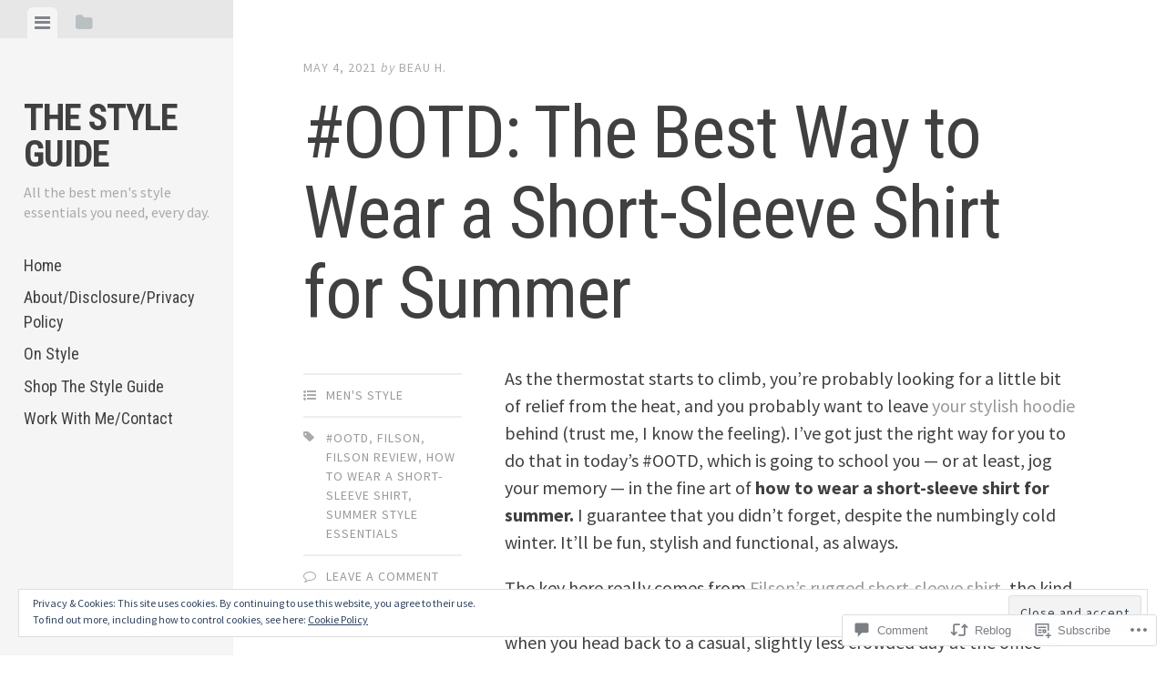

--- FILE ---
content_type: text/html; charset=UTF-8
request_url: https://the-style-guide.com/2021/05/04/ootd-the-best-way-to-wear-a-short-sleeve-shirt-for-summer/
body_size: 30534
content:
<!DOCTYPE html>
<html lang="en">
<head>
<meta charset="UTF-8">
<meta name="viewport" content="width=device-width, initial-scale=1">
<title>#OOTD: The Best Way to Wear a Short-Sleeve Shirt for Summer | The Style Guide</title>
<link rel="profile" href="http://gmpg.org/xfn/11">
<link rel="pingback" href="https://the-style-guide.com/xmlrpc.php">

<meta name='robots' content='max-image-preview:large' />

<!-- Async WordPress.com Remote Login -->
<script id="wpcom_remote_login_js">
var wpcom_remote_login_extra_auth = '';
function wpcom_remote_login_remove_dom_node_id( element_id ) {
	var dom_node = document.getElementById( element_id );
	if ( dom_node ) { dom_node.parentNode.removeChild( dom_node ); }
}
function wpcom_remote_login_remove_dom_node_classes( class_name ) {
	var dom_nodes = document.querySelectorAll( '.' + class_name );
	for ( var i = 0; i < dom_nodes.length; i++ ) {
		dom_nodes[ i ].parentNode.removeChild( dom_nodes[ i ] );
	}
}
function wpcom_remote_login_final_cleanup() {
	wpcom_remote_login_remove_dom_node_classes( "wpcom_remote_login_msg" );
	wpcom_remote_login_remove_dom_node_id( "wpcom_remote_login_key" );
	wpcom_remote_login_remove_dom_node_id( "wpcom_remote_login_validate" );
	wpcom_remote_login_remove_dom_node_id( "wpcom_remote_login_js" );
	wpcom_remote_login_remove_dom_node_id( "wpcom_request_access_iframe" );
	wpcom_remote_login_remove_dom_node_id( "wpcom_request_access_styles" );
}

// Watch for messages back from the remote login
window.addEventListener( "message", function( e ) {
	if ( e.origin === "https://r-login.wordpress.com" ) {
		var data = {};
		try {
			data = JSON.parse( e.data );
		} catch( e ) {
			wpcom_remote_login_final_cleanup();
			return;
		}

		if ( data.msg === 'LOGIN' ) {
			// Clean up the login check iframe
			wpcom_remote_login_remove_dom_node_id( "wpcom_remote_login_key" );

			var id_regex = new RegExp( /^[0-9]+$/ );
			var token_regex = new RegExp( /^.*|.*|.*$/ );
			if (
				token_regex.test( data.token )
				&& id_regex.test( data.wpcomid )
			) {
				// We have everything we need to ask for a login
				var script = document.createElement( "script" );
				script.setAttribute( "id", "wpcom_remote_login_validate" );
				script.src = '/remote-login.php?wpcom_remote_login=validate'
					+ '&wpcomid=' + data.wpcomid
					+ '&token=' + encodeURIComponent( data.token )
					+ '&host=' + window.location.protocol
					+ '//' + window.location.hostname
					+ '&postid=25322'
					+ '&is_singular=1';
				document.body.appendChild( script );
			}

			return;
		}

		// Safari ITP, not logged in, so redirect
		if ( data.msg === 'LOGIN-REDIRECT' ) {
			window.location = 'https://wordpress.com/log-in?redirect_to=' + window.location.href;
			return;
		}

		// Safari ITP, storage access failed, remove the request
		if ( data.msg === 'LOGIN-REMOVE' ) {
			var css_zap = 'html { -webkit-transition: margin-top 1s; transition: margin-top 1s; } /* 9001 */ html { margin-top: 0 !important; } * html body { margin-top: 0 !important; } @media screen and ( max-width: 782px ) { html { margin-top: 0 !important; } * html body { margin-top: 0 !important; } }';
			var style_zap = document.createElement( 'style' );
			style_zap.type = 'text/css';
			style_zap.appendChild( document.createTextNode( css_zap ) );
			document.body.appendChild( style_zap );

			var e = document.getElementById( 'wpcom_request_access_iframe' );
			e.parentNode.removeChild( e );

			document.cookie = 'wordpress_com_login_access=denied; path=/; max-age=31536000';

			return;
		}

		// Safari ITP
		if ( data.msg === 'REQUEST_ACCESS' ) {
			console.log( 'request access: safari' );

			// Check ITP iframe enable/disable knob
			if ( wpcom_remote_login_extra_auth !== 'safari_itp_iframe' ) {
				return;
			}

			// If we are in a "private window" there is no ITP.
			var private_window = false;
			try {
				var opendb = window.openDatabase( null, null, null, null );
			} catch( e ) {
				private_window = true;
			}

			if ( private_window ) {
				console.log( 'private window' );
				return;
			}

			var iframe = document.createElement( 'iframe' );
			iframe.id = 'wpcom_request_access_iframe';
			iframe.setAttribute( 'scrolling', 'no' );
			iframe.setAttribute( 'sandbox', 'allow-storage-access-by-user-activation allow-scripts allow-same-origin allow-top-navigation-by-user-activation' );
			iframe.src = 'https://r-login.wordpress.com/remote-login.php?wpcom_remote_login=request_access&origin=' + encodeURIComponent( data.origin ) + '&wpcomid=' + encodeURIComponent( data.wpcomid );

			var css = 'html { -webkit-transition: margin-top 1s; transition: margin-top 1s; } /* 9001 */ html { margin-top: 46px !important; } * html body { margin-top: 46px !important; } @media screen and ( max-width: 660px ) { html { margin-top: 71px !important; } * html body { margin-top: 71px !important; } #wpcom_request_access_iframe { display: block; height: 71px !important; } } #wpcom_request_access_iframe { border: 0px; height: 46px; position: fixed; top: 0; left: 0; width: 100%; min-width: 100%; z-index: 99999; background: #23282d; } ';

			var style = document.createElement( 'style' );
			style.type = 'text/css';
			style.id = 'wpcom_request_access_styles';
			style.appendChild( document.createTextNode( css ) );
			document.body.appendChild( style );

			document.body.appendChild( iframe );
		}

		if ( data.msg === 'DONE' ) {
			wpcom_remote_login_final_cleanup();
		}
	}
}, false );

// Inject the remote login iframe after the page has had a chance to load
// more critical resources
window.addEventListener( "DOMContentLoaded", function( e ) {
	var iframe = document.createElement( "iframe" );
	iframe.style.display = "none";
	iframe.setAttribute( "scrolling", "no" );
	iframe.setAttribute( "id", "wpcom_remote_login_key" );
	iframe.src = "https://r-login.wordpress.com/remote-login.php"
		+ "?wpcom_remote_login=key"
		+ "&origin=aHR0cHM6Ly90aGUtc3R5bGUtZ3VpZGUuY29t"
		+ "&wpcomid=55609919"
		+ "&time=" + Math.floor( Date.now() / 1000 );
	document.body.appendChild( iframe );
}, false );
</script>
<link rel='dns-prefetch' href='//s0.wp.com' />
<link rel='dns-prefetch' href='//widgets.wp.com' />
<link rel='dns-prefetch' href='//fonts-api.wp.com' />
<link rel='dns-prefetch' href='//af.pubmine.com' />
<link rel="alternate" type="application/rss+xml" title="The Style Guide &raquo; Feed" href="https://the-style-guide.com/feed/" />
<link rel="alternate" type="application/rss+xml" title="The Style Guide &raquo; Comments Feed" href="https://the-style-guide.com/comments/feed/" />
<link rel="alternate" type="application/rss+xml" title="The Style Guide &raquo; #OOTD: The Best Way to Wear a Short-Sleeve Shirt for&nbsp;Summer Comments Feed" href="https://the-style-guide.com/2021/05/04/ootd-the-best-way-to-wear-a-short-sleeve-shirt-for-summer/feed/" />
	<script type="text/javascript">
		/* <![CDATA[ */
		function addLoadEvent(func) {
			var oldonload = window.onload;
			if (typeof window.onload != 'function') {
				window.onload = func;
			} else {
				window.onload = function () {
					oldonload();
					func();
				}
			}
		}
		/* ]]> */
	</script>
	<link crossorigin='anonymous' rel='stylesheet' id='all-css-0-1' href='/_static/??-eJx9zN0KwjAMhuEbsgZ/5vBAvJbShtE1bYNJKLt7NxEEEQ9fku+Bzi60qlgVijkmm1IV6ClOqAJo67XlhI58B8XC5BUFRBfCfRDZwW9gRmUf8rtBrEJp0WjdPnAzouMm+lX/REoZP+6rtvd7uR3G4XQcr5fzMD8BGYBNRA==&cssminify=yes' type='text/css' media='all' />
<style id='wp-emoji-styles-inline-css'>

	img.wp-smiley, img.emoji {
		display: inline !important;
		border: none !important;
		box-shadow: none !important;
		height: 1em !important;
		width: 1em !important;
		margin: 0 0.07em !important;
		vertical-align: -0.1em !important;
		background: none !important;
		padding: 0 !important;
	}
/*# sourceURL=wp-emoji-styles-inline-css */
</style>
<link crossorigin='anonymous' rel='stylesheet' id='all-css-2-1' href='/wp-content/plugins/gutenberg-core/v22.2.0/build/styles/block-library/style.css?m=1764855221i&cssminify=yes' type='text/css' media='all' />
<style id='wp-block-library-inline-css'>
.has-text-align-justify {
	text-align:justify;
}
.has-text-align-justify{text-align:justify;}

/*# sourceURL=wp-block-library-inline-css */
</style><style id='global-styles-inline-css'>
:root{--wp--preset--aspect-ratio--square: 1;--wp--preset--aspect-ratio--4-3: 4/3;--wp--preset--aspect-ratio--3-4: 3/4;--wp--preset--aspect-ratio--3-2: 3/2;--wp--preset--aspect-ratio--2-3: 2/3;--wp--preset--aspect-ratio--16-9: 16/9;--wp--preset--aspect-ratio--9-16: 9/16;--wp--preset--color--black: #000000;--wp--preset--color--cyan-bluish-gray: #abb8c3;--wp--preset--color--white: #ffffff;--wp--preset--color--pale-pink: #f78da7;--wp--preset--color--vivid-red: #cf2e2e;--wp--preset--color--luminous-vivid-orange: #ff6900;--wp--preset--color--luminous-vivid-amber: #fcb900;--wp--preset--color--light-green-cyan: #7bdcb5;--wp--preset--color--vivid-green-cyan: #00d084;--wp--preset--color--pale-cyan-blue: #8ed1fc;--wp--preset--color--vivid-cyan-blue: #0693e3;--wp--preset--color--vivid-purple: #9b51e0;--wp--preset--gradient--vivid-cyan-blue-to-vivid-purple: linear-gradient(135deg,rgb(6,147,227) 0%,rgb(155,81,224) 100%);--wp--preset--gradient--light-green-cyan-to-vivid-green-cyan: linear-gradient(135deg,rgb(122,220,180) 0%,rgb(0,208,130) 100%);--wp--preset--gradient--luminous-vivid-amber-to-luminous-vivid-orange: linear-gradient(135deg,rgb(252,185,0) 0%,rgb(255,105,0) 100%);--wp--preset--gradient--luminous-vivid-orange-to-vivid-red: linear-gradient(135deg,rgb(255,105,0) 0%,rgb(207,46,46) 100%);--wp--preset--gradient--very-light-gray-to-cyan-bluish-gray: linear-gradient(135deg,rgb(238,238,238) 0%,rgb(169,184,195) 100%);--wp--preset--gradient--cool-to-warm-spectrum: linear-gradient(135deg,rgb(74,234,220) 0%,rgb(151,120,209) 20%,rgb(207,42,186) 40%,rgb(238,44,130) 60%,rgb(251,105,98) 80%,rgb(254,248,76) 100%);--wp--preset--gradient--blush-light-purple: linear-gradient(135deg,rgb(255,206,236) 0%,rgb(152,150,240) 100%);--wp--preset--gradient--blush-bordeaux: linear-gradient(135deg,rgb(254,205,165) 0%,rgb(254,45,45) 50%,rgb(107,0,62) 100%);--wp--preset--gradient--luminous-dusk: linear-gradient(135deg,rgb(255,203,112) 0%,rgb(199,81,192) 50%,rgb(65,88,208) 100%);--wp--preset--gradient--pale-ocean: linear-gradient(135deg,rgb(255,245,203) 0%,rgb(182,227,212) 50%,rgb(51,167,181) 100%);--wp--preset--gradient--electric-grass: linear-gradient(135deg,rgb(202,248,128) 0%,rgb(113,206,126) 100%);--wp--preset--gradient--midnight: linear-gradient(135deg,rgb(2,3,129) 0%,rgb(40,116,252) 100%);--wp--preset--font-size--small: 13px;--wp--preset--font-size--medium: 20px;--wp--preset--font-size--large: 36px;--wp--preset--font-size--x-large: 42px;--wp--preset--font-family--albert-sans: 'Albert Sans', sans-serif;--wp--preset--font-family--alegreya: Alegreya, serif;--wp--preset--font-family--arvo: Arvo, serif;--wp--preset--font-family--bodoni-moda: 'Bodoni Moda', serif;--wp--preset--font-family--bricolage-grotesque: 'Bricolage Grotesque', sans-serif;--wp--preset--font-family--cabin: Cabin, sans-serif;--wp--preset--font-family--chivo: Chivo, sans-serif;--wp--preset--font-family--commissioner: Commissioner, sans-serif;--wp--preset--font-family--cormorant: Cormorant, serif;--wp--preset--font-family--courier-prime: 'Courier Prime', monospace;--wp--preset--font-family--crimson-pro: 'Crimson Pro', serif;--wp--preset--font-family--dm-mono: 'DM Mono', monospace;--wp--preset--font-family--dm-sans: 'DM Sans', sans-serif;--wp--preset--font-family--dm-serif-display: 'DM Serif Display', serif;--wp--preset--font-family--domine: Domine, serif;--wp--preset--font-family--eb-garamond: 'EB Garamond', serif;--wp--preset--font-family--epilogue: Epilogue, sans-serif;--wp--preset--font-family--fahkwang: Fahkwang, sans-serif;--wp--preset--font-family--figtree: Figtree, sans-serif;--wp--preset--font-family--fira-sans: 'Fira Sans', sans-serif;--wp--preset--font-family--fjalla-one: 'Fjalla One', sans-serif;--wp--preset--font-family--fraunces: Fraunces, serif;--wp--preset--font-family--gabarito: Gabarito, system-ui;--wp--preset--font-family--ibm-plex-mono: 'IBM Plex Mono', monospace;--wp--preset--font-family--ibm-plex-sans: 'IBM Plex Sans', sans-serif;--wp--preset--font-family--ibarra-real-nova: 'Ibarra Real Nova', serif;--wp--preset--font-family--instrument-serif: 'Instrument Serif', serif;--wp--preset--font-family--inter: Inter, sans-serif;--wp--preset--font-family--josefin-sans: 'Josefin Sans', sans-serif;--wp--preset--font-family--jost: Jost, sans-serif;--wp--preset--font-family--libre-baskerville: 'Libre Baskerville', serif;--wp--preset--font-family--libre-franklin: 'Libre Franklin', sans-serif;--wp--preset--font-family--literata: Literata, serif;--wp--preset--font-family--lora: Lora, serif;--wp--preset--font-family--merriweather: Merriweather, serif;--wp--preset--font-family--montserrat: Montserrat, sans-serif;--wp--preset--font-family--newsreader: Newsreader, serif;--wp--preset--font-family--noto-sans-mono: 'Noto Sans Mono', sans-serif;--wp--preset--font-family--nunito: Nunito, sans-serif;--wp--preset--font-family--open-sans: 'Open Sans', sans-serif;--wp--preset--font-family--overpass: Overpass, sans-serif;--wp--preset--font-family--pt-serif: 'PT Serif', serif;--wp--preset--font-family--petrona: Petrona, serif;--wp--preset--font-family--piazzolla: Piazzolla, serif;--wp--preset--font-family--playfair-display: 'Playfair Display', serif;--wp--preset--font-family--plus-jakarta-sans: 'Plus Jakarta Sans', sans-serif;--wp--preset--font-family--poppins: Poppins, sans-serif;--wp--preset--font-family--raleway: Raleway, sans-serif;--wp--preset--font-family--roboto: Roboto, sans-serif;--wp--preset--font-family--roboto-slab: 'Roboto Slab', serif;--wp--preset--font-family--rubik: Rubik, sans-serif;--wp--preset--font-family--rufina: Rufina, serif;--wp--preset--font-family--sora: Sora, sans-serif;--wp--preset--font-family--source-sans-3: 'Source Sans 3', sans-serif;--wp--preset--font-family--source-serif-4: 'Source Serif 4', serif;--wp--preset--font-family--space-mono: 'Space Mono', monospace;--wp--preset--font-family--syne: Syne, sans-serif;--wp--preset--font-family--texturina: Texturina, serif;--wp--preset--font-family--urbanist: Urbanist, sans-serif;--wp--preset--font-family--work-sans: 'Work Sans', sans-serif;--wp--preset--spacing--20: 0.44rem;--wp--preset--spacing--30: 0.67rem;--wp--preset--spacing--40: 1rem;--wp--preset--spacing--50: 1.5rem;--wp--preset--spacing--60: 2.25rem;--wp--preset--spacing--70: 3.38rem;--wp--preset--spacing--80: 5.06rem;--wp--preset--shadow--natural: 6px 6px 9px rgba(0, 0, 0, 0.2);--wp--preset--shadow--deep: 12px 12px 50px rgba(0, 0, 0, 0.4);--wp--preset--shadow--sharp: 6px 6px 0px rgba(0, 0, 0, 0.2);--wp--preset--shadow--outlined: 6px 6px 0px -3px rgb(255, 255, 255), 6px 6px rgb(0, 0, 0);--wp--preset--shadow--crisp: 6px 6px 0px rgb(0, 0, 0);}:where(.is-layout-flex){gap: 0.5em;}:where(.is-layout-grid){gap: 0.5em;}body .is-layout-flex{display: flex;}.is-layout-flex{flex-wrap: wrap;align-items: center;}.is-layout-flex > :is(*, div){margin: 0;}body .is-layout-grid{display: grid;}.is-layout-grid > :is(*, div){margin: 0;}:where(.wp-block-columns.is-layout-flex){gap: 2em;}:where(.wp-block-columns.is-layout-grid){gap: 2em;}:where(.wp-block-post-template.is-layout-flex){gap: 1.25em;}:where(.wp-block-post-template.is-layout-grid){gap: 1.25em;}.has-black-color{color: var(--wp--preset--color--black) !important;}.has-cyan-bluish-gray-color{color: var(--wp--preset--color--cyan-bluish-gray) !important;}.has-white-color{color: var(--wp--preset--color--white) !important;}.has-pale-pink-color{color: var(--wp--preset--color--pale-pink) !important;}.has-vivid-red-color{color: var(--wp--preset--color--vivid-red) !important;}.has-luminous-vivid-orange-color{color: var(--wp--preset--color--luminous-vivid-orange) !important;}.has-luminous-vivid-amber-color{color: var(--wp--preset--color--luminous-vivid-amber) !important;}.has-light-green-cyan-color{color: var(--wp--preset--color--light-green-cyan) !important;}.has-vivid-green-cyan-color{color: var(--wp--preset--color--vivid-green-cyan) !important;}.has-pale-cyan-blue-color{color: var(--wp--preset--color--pale-cyan-blue) !important;}.has-vivid-cyan-blue-color{color: var(--wp--preset--color--vivid-cyan-blue) !important;}.has-vivid-purple-color{color: var(--wp--preset--color--vivid-purple) !important;}.has-black-background-color{background-color: var(--wp--preset--color--black) !important;}.has-cyan-bluish-gray-background-color{background-color: var(--wp--preset--color--cyan-bluish-gray) !important;}.has-white-background-color{background-color: var(--wp--preset--color--white) !important;}.has-pale-pink-background-color{background-color: var(--wp--preset--color--pale-pink) !important;}.has-vivid-red-background-color{background-color: var(--wp--preset--color--vivid-red) !important;}.has-luminous-vivid-orange-background-color{background-color: var(--wp--preset--color--luminous-vivid-orange) !important;}.has-luminous-vivid-amber-background-color{background-color: var(--wp--preset--color--luminous-vivid-amber) !important;}.has-light-green-cyan-background-color{background-color: var(--wp--preset--color--light-green-cyan) !important;}.has-vivid-green-cyan-background-color{background-color: var(--wp--preset--color--vivid-green-cyan) !important;}.has-pale-cyan-blue-background-color{background-color: var(--wp--preset--color--pale-cyan-blue) !important;}.has-vivid-cyan-blue-background-color{background-color: var(--wp--preset--color--vivid-cyan-blue) !important;}.has-vivid-purple-background-color{background-color: var(--wp--preset--color--vivid-purple) !important;}.has-black-border-color{border-color: var(--wp--preset--color--black) !important;}.has-cyan-bluish-gray-border-color{border-color: var(--wp--preset--color--cyan-bluish-gray) !important;}.has-white-border-color{border-color: var(--wp--preset--color--white) !important;}.has-pale-pink-border-color{border-color: var(--wp--preset--color--pale-pink) !important;}.has-vivid-red-border-color{border-color: var(--wp--preset--color--vivid-red) !important;}.has-luminous-vivid-orange-border-color{border-color: var(--wp--preset--color--luminous-vivid-orange) !important;}.has-luminous-vivid-amber-border-color{border-color: var(--wp--preset--color--luminous-vivid-amber) !important;}.has-light-green-cyan-border-color{border-color: var(--wp--preset--color--light-green-cyan) !important;}.has-vivid-green-cyan-border-color{border-color: var(--wp--preset--color--vivid-green-cyan) !important;}.has-pale-cyan-blue-border-color{border-color: var(--wp--preset--color--pale-cyan-blue) !important;}.has-vivid-cyan-blue-border-color{border-color: var(--wp--preset--color--vivid-cyan-blue) !important;}.has-vivid-purple-border-color{border-color: var(--wp--preset--color--vivid-purple) !important;}.has-vivid-cyan-blue-to-vivid-purple-gradient-background{background: var(--wp--preset--gradient--vivid-cyan-blue-to-vivid-purple) !important;}.has-light-green-cyan-to-vivid-green-cyan-gradient-background{background: var(--wp--preset--gradient--light-green-cyan-to-vivid-green-cyan) !important;}.has-luminous-vivid-amber-to-luminous-vivid-orange-gradient-background{background: var(--wp--preset--gradient--luminous-vivid-amber-to-luminous-vivid-orange) !important;}.has-luminous-vivid-orange-to-vivid-red-gradient-background{background: var(--wp--preset--gradient--luminous-vivid-orange-to-vivid-red) !important;}.has-very-light-gray-to-cyan-bluish-gray-gradient-background{background: var(--wp--preset--gradient--very-light-gray-to-cyan-bluish-gray) !important;}.has-cool-to-warm-spectrum-gradient-background{background: var(--wp--preset--gradient--cool-to-warm-spectrum) !important;}.has-blush-light-purple-gradient-background{background: var(--wp--preset--gradient--blush-light-purple) !important;}.has-blush-bordeaux-gradient-background{background: var(--wp--preset--gradient--blush-bordeaux) !important;}.has-luminous-dusk-gradient-background{background: var(--wp--preset--gradient--luminous-dusk) !important;}.has-pale-ocean-gradient-background{background: var(--wp--preset--gradient--pale-ocean) !important;}.has-electric-grass-gradient-background{background: var(--wp--preset--gradient--electric-grass) !important;}.has-midnight-gradient-background{background: var(--wp--preset--gradient--midnight) !important;}.has-small-font-size{font-size: var(--wp--preset--font-size--small) !important;}.has-medium-font-size{font-size: var(--wp--preset--font-size--medium) !important;}.has-large-font-size{font-size: var(--wp--preset--font-size--large) !important;}.has-x-large-font-size{font-size: var(--wp--preset--font-size--x-large) !important;}.has-albert-sans-font-family{font-family: var(--wp--preset--font-family--albert-sans) !important;}.has-alegreya-font-family{font-family: var(--wp--preset--font-family--alegreya) !important;}.has-arvo-font-family{font-family: var(--wp--preset--font-family--arvo) !important;}.has-bodoni-moda-font-family{font-family: var(--wp--preset--font-family--bodoni-moda) !important;}.has-bricolage-grotesque-font-family{font-family: var(--wp--preset--font-family--bricolage-grotesque) !important;}.has-cabin-font-family{font-family: var(--wp--preset--font-family--cabin) !important;}.has-chivo-font-family{font-family: var(--wp--preset--font-family--chivo) !important;}.has-commissioner-font-family{font-family: var(--wp--preset--font-family--commissioner) !important;}.has-cormorant-font-family{font-family: var(--wp--preset--font-family--cormorant) !important;}.has-courier-prime-font-family{font-family: var(--wp--preset--font-family--courier-prime) !important;}.has-crimson-pro-font-family{font-family: var(--wp--preset--font-family--crimson-pro) !important;}.has-dm-mono-font-family{font-family: var(--wp--preset--font-family--dm-mono) !important;}.has-dm-sans-font-family{font-family: var(--wp--preset--font-family--dm-sans) !important;}.has-dm-serif-display-font-family{font-family: var(--wp--preset--font-family--dm-serif-display) !important;}.has-domine-font-family{font-family: var(--wp--preset--font-family--domine) !important;}.has-eb-garamond-font-family{font-family: var(--wp--preset--font-family--eb-garamond) !important;}.has-epilogue-font-family{font-family: var(--wp--preset--font-family--epilogue) !important;}.has-fahkwang-font-family{font-family: var(--wp--preset--font-family--fahkwang) !important;}.has-figtree-font-family{font-family: var(--wp--preset--font-family--figtree) !important;}.has-fira-sans-font-family{font-family: var(--wp--preset--font-family--fira-sans) !important;}.has-fjalla-one-font-family{font-family: var(--wp--preset--font-family--fjalla-one) !important;}.has-fraunces-font-family{font-family: var(--wp--preset--font-family--fraunces) !important;}.has-gabarito-font-family{font-family: var(--wp--preset--font-family--gabarito) !important;}.has-ibm-plex-mono-font-family{font-family: var(--wp--preset--font-family--ibm-plex-mono) !important;}.has-ibm-plex-sans-font-family{font-family: var(--wp--preset--font-family--ibm-plex-sans) !important;}.has-ibarra-real-nova-font-family{font-family: var(--wp--preset--font-family--ibarra-real-nova) !important;}.has-instrument-serif-font-family{font-family: var(--wp--preset--font-family--instrument-serif) !important;}.has-inter-font-family{font-family: var(--wp--preset--font-family--inter) !important;}.has-josefin-sans-font-family{font-family: var(--wp--preset--font-family--josefin-sans) !important;}.has-jost-font-family{font-family: var(--wp--preset--font-family--jost) !important;}.has-libre-baskerville-font-family{font-family: var(--wp--preset--font-family--libre-baskerville) !important;}.has-libre-franklin-font-family{font-family: var(--wp--preset--font-family--libre-franklin) !important;}.has-literata-font-family{font-family: var(--wp--preset--font-family--literata) !important;}.has-lora-font-family{font-family: var(--wp--preset--font-family--lora) !important;}.has-merriweather-font-family{font-family: var(--wp--preset--font-family--merriweather) !important;}.has-montserrat-font-family{font-family: var(--wp--preset--font-family--montserrat) !important;}.has-newsreader-font-family{font-family: var(--wp--preset--font-family--newsreader) !important;}.has-noto-sans-mono-font-family{font-family: var(--wp--preset--font-family--noto-sans-mono) !important;}.has-nunito-font-family{font-family: var(--wp--preset--font-family--nunito) !important;}.has-open-sans-font-family{font-family: var(--wp--preset--font-family--open-sans) !important;}.has-overpass-font-family{font-family: var(--wp--preset--font-family--overpass) !important;}.has-pt-serif-font-family{font-family: var(--wp--preset--font-family--pt-serif) !important;}.has-petrona-font-family{font-family: var(--wp--preset--font-family--petrona) !important;}.has-piazzolla-font-family{font-family: var(--wp--preset--font-family--piazzolla) !important;}.has-playfair-display-font-family{font-family: var(--wp--preset--font-family--playfair-display) !important;}.has-plus-jakarta-sans-font-family{font-family: var(--wp--preset--font-family--plus-jakarta-sans) !important;}.has-poppins-font-family{font-family: var(--wp--preset--font-family--poppins) !important;}.has-raleway-font-family{font-family: var(--wp--preset--font-family--raleway) !important;}.has-roboto-font-family{font-family: var(--wp--preset--font-family--roboto) !important;}.has-roboto-slab-font-family{font-family: var(--wp--preset--font-family--roboto-slab) !important;}.has-rubik-font-family{font-family: var(--wp--preset--font-family--rubik) !important;}.has-rufina-font-family{font-family: var(--wp--preset--font-family--rufina) !important;}.has-sora-font-family{font-family: var(--wp--preset--font-family--sora) !important;}.has-source-sans-3-font-family{font-family: var(--wp--preset--font-family--source-sans-3) !important;}.has-source-serif-4-font-family{font-family: var(--wp--preset--font-family--source-serif-4) !important;}.has-space-mono-font-family{font-family: var(--wp--preset--font-family--space-mono) !important;}.has-syne-font-family{font-family: var(--wp--preset--font-family--syne) !important;}.has-texturina-font-family{font-family: var(--wp--preset--font-family--texturina) !important;}.has-urbanist-font-family{font-family: var(--wp--preset--font-family--urbanist) !important;}.has-work-sans-font-family{font-family: var(--wp--preset--font-family--work-sans) !important;}
/*# sourceURL=global-styles-inline-css */
</style>

<style id='classic-theme-styles-inline-css'>
/*! This file is auto-generated */
.wp-block-button__link{color:#fff;background-color:#32373c;border-radius:9999px;box-shadow:none;text-decoration:none;padding:calc(.667em + 2px) calc(1.333em + 2px);font-size:1.125em}.wp-block-file__button{background:#32373c;color:#fff;text-decoration:none}
/*# sourceURL=/wp-includes/css/classic-themes.min.css */
</style>
<link crossorigin='anonymous' rel='stylesheet' id='all-css-4-1' href='/_static/??-eJx9jksOwjAMRC9EsEAtnwXiKCgfC1LqJIqd9vq4qtgAYmPJM/PsgbkYn5NgEqBmytjuMTH4XFF1KlZAE4QhWhyRNLb1zBv4jc1FGeNcqchsdFJsZOShIP/jBpRi/dOotJ5YDeCW3t5twhRyBdskkxWJ/osCrh5ci2OACavTzyoulflzX7pc6bI7Hk777tx1/fACNXxjkA==&cssminify=yes' type='text/css' media='all' />
<link rel='stylesheet' id='verbum-gutenberg-css-css' href='https://widgets.wp.com/verbum-block-editor/block-editor.css?ver=1738686361' media='all' />
<link crossorigin='anonymous' rel='stylesheet' id='all-css-6-1' href='/wp-content/themes/pub/editor/style.css?m=1741693332i&cssminify=yes' type='text/css' media='all' />
<link crossorigin='anonymous' rel='stylesheet' id='screen-css-7-1' href='/wp-content/themes/pub/editor/inc/fontawesome/font-awesome.css?m=1404778013i&cssminify=yes' type='text/css' media='screen' />
<link rel='stylesheet' id='editor-fonts-css' href='https://fonts-api.wp.com/css?family=Source+Sans+Pro%3A400%2C600%2C700%2C400italic%2C600italic%2C700italic%7CRoboto+Condensed%3A300%2C400%2C700%2C300italic%2C400italic%2C700italic&#038;subset=latin%2Clatin-ext' media='all' />
<link crossorigin='anonymous' rel='stylesheet' id='all-css-10-1' href='/wp-content/themes/pub/editor/inc/style-wpcom.css?m=1407722014i&cssminify=yes' type='text/css' media='all' />
<style id='jetpack_facebook_likebox-inline-css'>
.widget_facebook_likebox {
	overflow: hidden;
}

/*# sourceURL=/wp-content/mu-plugins/jetpack-plugin/sun/modules/widgets/facebook-likebox/style.css */
</style>
<link crossorigin='anonymous' rel='stylesheet' id='all-css-12-1' href='/_static/??-eJzTLy/QTc7PK0nNK9HPLdUtyClNz8wr1i9KTcrJTwcy0/WTi5G5ekCujj52Temp+bo5+cmJJZn5eSgc3bScxMwikFb7XFtDE1NLExMLc0OTLACohS2q&cssminify=yes' type='text/css' media='all' />
<link crossorigin='anonymous' rel='stylesheet' id='print-css-13-1' href='/wp-content/mu-plugins/global-print/global-print.css?m=1465851035i&cssminify=yes' type='text/css' media='print' />
<style id='jetpack-global-styles-frontend-style-inline-css'>
:root { --font-headings: unset; --font-base: unset; --font-headings-default: -apple-system,BlinkMacSystemFont,"Segoe UI",Roboto,Oxygen-Sans,Ubuntu,Cantarell,"Helvetica Neue",sans-serif; --font-base-default: -apple-system,BlinkMacSystemFont,"Segoe UI",Roboto,Oxygen-Sans,Ubuntu,Cantarell,"Helvetica Neue",sans-serif;}
/*# sourceURL=jetpack-global-styles-frontend-style-inline-css */
</style>
<link crossorigin='anonymous' rel='stylesheet' id='all-css-16-1' href='/_static/??-eJyNjcsKAjEMRX/IGtQZBxfip0hMS9sxTYppGfx7H7gRN+7ugcs5sFRHKi1Ig9Jd5R6zGMyhVaTrh8G6QFHfORhYwlvw6P39PbPENZmt4G/ROQuBKWVkxxrVvuBH1lIoz2waILJekF+HUzlupnG3nQ77YZwfuRJIaQ==&cssminify=yes' type='text/css' media='all' />
<script type="text/javascript" id="jetpack_related-posts-js-extra">
/* <![CDATA[ */
var related_posts_js_options = {"post_heading":"h4"};
//# sourceURL=jetpack_related-posts-js-extra
/* ]]> */
</script>
<script type="text/javascript" id="wpcom-actionbar-placeholder-js-extra">
/* <![CDATA[ */
var actionbardata = {"siteID":"55609919","postID":"25322","siteURL":"https://the-style-guide.com","xhrURL":"https://the-style-guide.com/wp-admin/admin-ajax.php","nonce":"7d8df276ec","isLoggedIn":"","statusMessage":"","subsEmailDefault":"instantly","proxyScriptUrl":"https://s0.wp.com/wp-content/js/wpcom-proxy-request.js?m=1513050504i&amp;ver=20211021","shortlink":"https://wp.me/p3LkGb-6Aq","i18n":{"followedText":"New posts from this site will now appear in your \u003Ca href=\"https://wordpress.com/reader\"\u003EReader\u003C/a\u003E","foldBar":"Collapse this bar","unfoldBar":"Expand this bar","shortLinkCopied":"Shortlink copied to clipboard."}};
//# sourceURL=wpcom-actionbar-placeholder-js-extra
/* ]]> */
</script>
<script type="text/javascript" id="jetpack-mu-wpcom-settings-js-before">
/* <![CDATA[ */
var JETPACK_MU_WPCOM_SETTINGS = {"assetsUrl":"https://s0.wp.com/wp-content/mu-plugins/jetpack-mu-wpcom-plugin/sun/jetpack_vendor/automattic/jetpack-mu-wpcom/src/build/"};
//# sourceURL=jetpack-mu-wpcom-settings-js-before
/* ]]> */
</script>
<script crossorigin='anonymous' type='text/javascript'  src='/_static/??-eJx1j1EKwjAQRC/kdq1Q2h/xKFKTEBKTTcwm1t7eFKtU0K9hmOENg1MEESgryugLRFe0IUarchzFdfXIhfBsSOClGCcxKTdmJSEGzvztGm+osbzDDdfWjssQU3jM76zCXJGKl9DeikrzKlvA3xJ4o1Md/bV2cUF/fkwhyVEyCDcyv0DCR7wfFgEKBFrGVBEnf2z7rtu3bT8M9gk9l2bI'></script>
<script type="text/javascript" id="rlt-proxy-js-after">
/* <![CDATA[ */
	rltInitialize( {"token":null,"iframeOrigins":["https:\/\/widgets.wp.com"]} );
//# sourceURL=rlt-proxy-js-after
/* ]]> */
</script>
<link rel="EditURI" type="application/rsd+xml" title="RSD" href="https://siblingswithstyleboh.wordpress.com/xmlrpc.php?rsd" />
<meta name="generator" content="WordPress.com" />
<link rel="canonical" href="https://the-style-guide.com/2021/05/04/ootd-the-best-way-to-wear-a-short-sleeve-shirt-for-summer/" />
<link rel='shortlink' href='https://wp.me/p3LkGb-6Aq' />
<link rel="alternate" type="application/json+oembed" href="https://public-api.wordpress.com/oembed/?format=json&amp;url=https%3A%2F%2Fthe-style-guide.com%2F2021%2F05%2F04%2Footd-the-best-way-to-wear-a-short-sleeve-shirt-for-summer%2F&amp;for=wpcom-auto-discovery" /><link rel="alternate" type="application/xml+oembed" href="https://public-api.wordpress.com/oembed/?format=xml&amp;url=https%3A%2F%2Fthe-style-guide.com%2F2021%2F05%2F04%2Footd-the-best-way-to-wear-a-short-sleeve-shirt-for-summer%2F&amp;for=wpcom-auto-discovery" />
<!-- Jetpack Open Graph Tags -->
<meta property="og:type" content="article" />
<meta property="og:title" content="#OOTD: The Best Way to Wear a Short-Sleeve Shirt for Summer" />
<meta property="og:url" content="https://the-style-guide.com/2021/05/04/ootd-the-best-way-to-wear-a-short-sleeve-shirt-for-summer/" />
<meta property="og:description" content="As the thermostat starts to climb, you&#8217;re probably looking for a little bit of relief from the heat, and you probably want to leave your stylish hoodie behind (trust me, I know the feeling). …" />
<meta property="article:published_time" content="2021-05-04T07:30:20+00:00" />
<meta property="article:modified_time" content="2021-04-27T21:08:00+00:00" />
<meta property="og:site_name" content="The Style Guide" />
<meta property="og:image" content="https://the-style-guide.com/wp-content/uploads/2021/05/blank-2000-x-2000-16.jpg?w=730" />
<meta property="og:image:width" content="730" />
<meta property="og:image:height" content="730" />
<meta property="og:image:alt" content="How to wear a short-sleeve shirt" />
<meta property="og:locale" content="en_US" />
<meta property="article:publisher" content="https://www.facebook.com/WordPresscom" />
<meta name="twitter:text:title" content="#OOTD: The Best Way to Wear a Short-Sleeve Shirt for&nbsp;Summer" />
<meta name="twitter:image" content="https://the-style-guide.com/wp-content/uploads/2021/05/blank-2000-x-2000-16.jpg?w=640" />
<meta name="twitter:image:alt" content="How to wear a short-sleeve shirt" />
<meta name="twitter:card" content="summary_large_image" />

<!-- End Jetpack Open Graph Tags -->
<link rel="shortcut icon" type="image/x-icon" href="https://s0.wp.com/i/favicon.ico?m=1713425267i" sizes="16x16 24x24 32x32 48x48" />
<link rel="icon" type="image/x-icon" href="https://s0.wp.com/i/favicon.ico?m=1713425267i" sizes="16x16 24x24 32x32 48x48" />
<link rel="apple-touch-icon" href="https://s0.wp.com/i/webclip.png?m=1713868326i" />
<link rel='openid.server' href='https://the-style-guide.com/?openidserver=1' />
<link rel='openid.delegate' href='https://the-style-guide.com/' />
<link rel="search" type="application/opensearchdescription+xml" href="https://the-style-guide.com/osd.xml" title="The Style Guide" />
<link rel="search" type="application/opensearchdescription+xml" href="https://s1.wp.com/opensearch.xml" title="WordPress.com" />
		<style type="text/css">
			.recentcomments a {
				display: inline !important;
				padding: 0 !important;
				margin: 0 !important;
			}

			table.recentcommentsavatartop img.avatar, table.recentcommentsavatarend img.avatar {
				border: 0px;
				margin: 0;
			}

			table.recentcommentsavatartop a, table.recentcommentsavatarend a {
				border: 0px !important;
				background-color: transparent !important;
			}

			td.recentcommentsavatarend, td.recentcommentsavatartop {
				padding: 0px 0px 1px 0px;
				margin: 0px;
			}

			td.recentcommentstextend {
				border: none !important;
				padding: 0px 0px 2px 10px;
			}

			.rtl td.recentcommentstextend {
				padding: 0px 10px 2px 0px;
			}

			td.recentcommentstexttop {
				border: none;
				padding: 0px 0px 0px 10px;
			}

			.rtl td.recentcommentstexttop {
				padding: 0px 10px 0px 0px;
			}
		</style>
		<meta name="description" content="As the thermostat starts to climb, you&#039;re probably looking for a little bit of relief from the heat, and you probably want to leave your stylish hoodie behind (trust me, I know the feeling). I&#039;ve got just the right way for you to do that in today&#039;s #OOTD, which is going to school you --&hellip;" />
<script type="text/javascript">
/* <![CDATA[ */
var wa_client = {}; wa_client.cmd = []; wa_client.config = { 'blog_id': 55609919, 'blog_language': 'en', 'is_wordads': true, 'hosting_type': 1, 'afp_account_id': 'pub-9685934346824976', 'afp_host_id': 5038568878849053, 'theme': 'pub/editor', '_': { 'title': 'Advertisement', 'privacy_settings': 'Privacy Settings' }, 'formats': [ 'inline', 'belowpost', 'bottom_sticky', 'sidebar_sticky_right', 'sidebar', 'top', 'shortcode', 'gutenberg_rectangle', 'gutenberg_leaderboard', 'gutenberg_mobile_leaderboard', 'gutenberg_skyscraper' ] };
/* ]]> */
</script>
		<script type="text/javascript">

			window.doNotSellCallback = function() {

				var linkElements = [
					'a[href="https://wordpress.com/?ref=footer_blog"]',
					'a[href="https://wordpress.com/?ref=footer_website"]',
					'a[href="https://wordpress.com/?ref=vertical_footer"]',
					'a[href^="https://wordpress.com/?ref=footer_segment_"]',
				].join(',');

				var dnsLink = document.createElement( 'a' );
				dnsLink.href = 'https://wordpress.com/advertising-program-optout/';
				dnsLink.classList.add( 'do-not-sell-link' );
				dnsLink.rel = 'nofollow';
				dnsLink.style.marginLeft = '0.5em';
				dnsLink.textContent = 'Do Not Sell or Share My Personal Information';

				var creditLinks = document.querySelectorAll( linkElements );

				if ( 0 === creditLinks.length ) {
					return false;
				}

				Array.prototype.forEach.call( creditLinks, function( el ) {
					el.insertAdjacentElement( 'afterend', dnsLink );
				});

				return true;
			};

		</script>
		<script type="text/javascript">
	window.google_analytics_uacct = "UA-52447-2";
</script>

<script type="text/javascript">
	var _gaq = _gaq || [];
	_gaq.push(['_setAccount', 'UA-52447-2']);
	_gaq.push(['_gat._anonymizeIp']);
	_gaq.push(['_setDomainName', 'none']);
	_gaq.push(['_setAllowLinker', true]);
	_gaq.push(['_initData']);
	_gaq.push(['_trackPageview']);

	(function() {
		var ga = document.createElement('script'); ga.type = 'text/javascript'; ga.async = true;
		ga.src = ('https:' == document.location.protocol ? 'https://ssl' : 'http://www') + '.google-analytics.com/ga.js';
		(document.getElementsByTagName('head')[0] || document.getElementsByTagName('body')[0]).appendChild(ga);
	})();
</script>
<link crossorigin='anonymous' rel='stylesheet' id='all-css-0-3' href='/_static/??-eJyNjM0KgzAQBl9I/ag/lR6KjyK6LhJNNsHN4uuXQuvZ4wzD4EwlRcksGcHK5G11otg4p4n2H0NNMDohzD7SrtDTJT4qUi1wexDiYp4VNB3RlP3V/MX3N4T3o++aun892277AK5vOq4=&cssminify=yes' type='text/css' media='all' />
</head>

<body class="wp-singular post-template-default single single-post postid-25322 single-format-standard wp-theme-pubeditor customizer-styles-applied widgets-hidden jetpack-reblog-enabled">

<div id="page" class="hfeed site container">

	<a class="skip-link screen-reader-text" href="#content">Skip to content</a>

	<header id="masthead" class="site-header" role="banner">
		<!-- Tab navigation -->
		<ul class="toggle-bar" role="tablist">
			<!-- Main navigation -->
			<li id="panel-1" class="current" role="presentation">
				<a href="#tab-1" role="tab" aria-controls="tab-1" aria-selected="true" class="current nav-toggle" data-tab="tab-1"><i class="fa fa-bars"></i><span class="screen-reader-text">View menu</span></a>
			</li>

			<!-- Featured Posts navigation -->
			
			<!-- Sidebar widgets navigation -->
			<li id="panel-3" role="presentation">
				<a href="#tab-3" role="tab" aria-controls="tab-3" aria-selected="false" class="folder-toggle" data-tab="tab-3"><i class="fa fa-folder"></i><i class="fa fa-folder-open"></i><span class="screen-reader-text">View sidebar</span></a>
			</li>
		</ul>

		<div id="tabs" class="toggle-tabs">
			<div class="site-header-inside">
				<!-- Logo, description and main navigation -->
				<div id="tab-1" class="tab-content current animated fadeIn" role="tabpanel"  aria-labelledby="panel-1" aria-hidden="false">
					<div class="site-branding">
						<!-- Get the site branding -->
						<a href="https://the-style-guide.com/" class="site-logo-link" rel="home" itemprop="url"></a>						<h1 class="site-title"><a href="https://the-style-guide.com/" rel="home">The Style Guide</a></h1>
						<h2 class="site-description">All the best men&#039;s style essentials you need, every day.</h2>
					</div>

					<nav id="site-navigation" class="main-navigation" role="navigation">
						<div class="menu"><ul>
<li ><a href="https://the-style-guide.com/">Home</a></li><li class="page_item page-item-13"><a href="https://the-style-guide.com/about-the-writers/">About/Disclosure/Privacy Policy</a></li>
<li class="page_item page-item-3"><a href="https://the-style-guide.com/mens-style/">On Style</a></li>
<li class="page_item page-item-19269"><a href="https://the-style-guide.com/shop-the-style-guide/">Shop The Style&nbsp;Guide</a></li>
<li class="page_item page-item-7"><a href="https://the-style-guide.com/contactsocial-media/">Work With Me/Contact</a></li>
</ul></div>
					</nav><!-- #site-navigation -->

									</div><!-- #tab-1 -->

				<!-- Featured Posts template (template-featured-posts.php) -->
				
				<!-- Sidebar widgets -->
				<div id="tab-3" class="tab-content animated fadeIn" role="tabpanel" aria-labelledby="panel-3" aria-hidden="true">
						<div id="secondary" class="widget-area" role="complementary">
		<aside id="search-5" class="widget widget_search"><h2 class="widget-title">Search This Blog</h2><form role="search" method="get" class="search-form" action="https://the-style-guide.com/">
				<label>
					<span class="screen-reader-text">Search for:</span>
					<input type="search" class="search-field" placeholder="Search &hellip;" value="" name="s" />
				</label>
				<input type="submit" class="search-submit" value="Search" />
			</form></aside><aside id="twitter_timeline-4" class="widget widget_twitter_timeline"><h2 class="widget-title">Follow me on Twitter</h2><a class="twitter-timeline" data-height="400" data-theme="light" data-border-color="#e8e8e8" data-lang="EN" data-partner="jetpack" href="https://twitter.com/BoKnowsClothes" href="https://twitter.com/BoKnowsClothes">My Tweets</a></aside><aside id="facebook-likebox-2" class="widget widget_facebook_likebox"><h2 class="widget-title"><a href="https://www.facebook.com/thestyleguide1">Follow Along on Facebook</a></h2>		<div id="fb-root"></div>
		<div class="fb-page" data-href="https://www.facebook.com/thestyleguide1" data-width="400"  data-height="200" data-hide-cover="true" data-show-facepile="false" data-tabs="false" data-hide-cta="false" data-small-header="false">
		<div class="fb-xfbml-parse-ignore"><blockquote cite="https://www.facebook.com/thestyleguide1"><a href="https://www.facebook.com/thestyleguide1">Follow Along on Facebook</a></blockquote></div>
		</div>
		</aside>
		<aside id="recent-posts-3" class="widget widget_recent_entries">
		<h2 class="widget-title">Recent Posts</h2>
		<ul>
											<li>
					<a href="https://the-style-guide.com/2026/01/17/style-pick-of-the-week-flint-and-tinder-mason-canvas-barn-jacket-a-new-take-on-a-style-icon/">Style Pick of the Week: Flint and Tinder Mason Canvas Barn Jacket &#8211; A New Take on a Style&nbsp;Icon</a>
									</li>
											<li>
					<a href="https://the-style-guide.com/2026/01/16/the-friday-find-the-iron-and-resin-cruiser-jacket-is-perfectly-suited-for-each-and-every-rugged-adventure-this-season/">The Friday Find: The Iron and Resin Cruiser Jacket is Perfectly Suited for Each and Every Rugged Adventure This&nbsp;Season</a>
									</li>
											<li>
					<a href="https://the-style-guide.com/2026/01/15/the-thursday-buy-this-gustin-vintage-sweatshirt-is-the-casual-style-upgrade-your-wardrobe-needs/">The Thursday Buy: This Gustin Vintage Sweatshirt is the Casual Style Upgrade Your Wardrobe&nbsp;Needs</a>
									</li>
											<li>
					<a href="https://the-style-guide.com/2026/01/14/see-now-buy-now-this-buck-mason-denim-workshirt-is-an-old-school-original/">See Now, Buy Now: This Buck Mason Denim Workshirt Is an Old-School&nbsp;Original</a>
									</li>
											<li>
					<a href="https://the-style-guide.com/2026/01/13/the-tuesday-steal-take-up-to-50-percent-off-the-best-winter-menswear-at-this-billy-reid-sale/">The Tuesday Steal: Take Up to 50 Percent Off the Best Winter Menswear at this Billy Reid&nbsp;Sale</a>
									</li>
					</ul>

		</aside><aside id="archives-4" class="widget widget_archive"><h2 class="widget-title">Archives</h2>
			<ul>
					<li><a href='https://the-style-guide.com/2026/01/'>January 2026</a></li>
	<li><a href='https://the-style-guide.com/2025/12/'>December 2025</a></li>
	<li><a href='https://the-style-guide.com/2025/11/'>November 2025</a></li>
	<li><a href='https://the-style-guide.com/2025/10/'>October 2025</a></li>
	<li><a href='https://the-style-guide.com/2025/09/'>September 2025</a></li>
	<li><a href='https://the-style-guide.com/2025/08/'>August 2025</a></li>
	<li><a href='https://the-style-guide.com/2025/07/'>July 2025</a></li>
	<li><a href='https://the-style-guide.com/2025/06/'>June 2025</a></li>
	<li><a href='https://the-style-guide.com/2025/05/'>May 2025</a></li>
	<li><a href='https://the-style-guide.com/2025/04/'>April 2025</a></li>
	<li><a href='https://the-style-guide.com/2025/03/'>March 2025</a></li>
	<li><a href='https://the-style-guide.com/2025/02/'>February 2025</a></li>
	<li><a href='https://the-style-guide.com/2025/01/'>January 2025</a></li>
	<li><a href='https://the-style-guide.com/2024/12/'>December 2024</a></li>
	<li><a href='https://the-style-guide.com/2024/11/'>November 2024</a></li>
	<li><a href='https://the-style-guide.com/2024/10/'>October 2024</a></li>
	<li><a href='https://the-style-guide.com/2024/09/'>September 2024</a></li>
	<li><a href='https://the-style-guide.com/2024/08/'>August 2024</a></li>
	<li><a href='https://the-style-guide.com/2024/07/'>July 2024</a></li>
	<li><a href='https://the-style-guide.com/2024/06/'>June 2024</a></li>
	<li><a href='https://the-style-guide.com/2024/05/'>May 2024</a></li>
	<li><a href='https://the-style-guide.com/2024/04/'>April 2024</a></li>
	<li><a href='https://the-style-guide.com/2024/03/'>March 2024</a></li>
	<li><a href='https://the-style-guide.com/2024/02/'>February 2024</a></li>
	<li><a href='https://the-style-guide.com/2024/01/'>January 2024</a></li>
	<li><a href='https://the-style-guide.com/2023/12/'>December 2023</a></li>
	<li><a href='https://the-style-guide.com/2023/11/'>November 2023</a></li>
	<li><a href='https://the-style-guide.com/2023/10/'>October 2023</a></li>
	<li><a href='https://the-style-guide.com/2023/09/'>September 2023</a></li>
	<li><a href='https://the-style-guide.com/2023/08/'>August 2023</a></li>
	<li><a href='https://the-style-guide.com/2023/07/'>July 2023</a></li>
	<li><a href='https://the-style-guide.com/2023/06/'>June 2023</a></li>
	<li><a href='https://the-style-guide.com/2023/05/'>May 2023</a></li>
	<li><a href='https://the-style-guide.com/2023/04/'>April 2023</a></li>
	<li><a href='https://the-style-guide.com/2023/03/'>March 2023</a></li>
	<li><a href='https://the-style-guide.com/2023/02/'>February 2023</a></li>
	<li><a href='https://the-style-guide.com/2023/01/'>January 2023</a></li>
	<li><a href='https://the-style-guide.com/2022/12/'>December 2022</a></li>
	<li><a href='https://the-style-guide.com/2022/11/'>November 2022</a></li>
	<li><a href='https://the-style-guide.com/2022/10/'>October 2022</a></li>
	<li><a href='https://the-style-guide.com/2022/09/'>September 2022</a></li>
	<li><a href='https://the-style-guide.com/2022/08/'>August 2022</a></li>
	<li><a href='https://the-style-guide.com/2022/07/'>July 2022</a></li>
	<li><a href='https://the-style-guide.com/2022/06/'>June 2022</a></li>
	<li><a href='https://the-style-guide.com/2022/05/'>May 2022</a></li>
	<li><a href='https://the-style-guide.com/2022/04/'>April 2022</a></li>
	<li><a href='https://the-style-guide.com/2022/03/'>March 2022</a></li>
	<li><a href='https://the-style-guide.com/2022/02/'>February 2022</a></li>
	<li><a href='https://the-style-guide.com/2022/01/'>January 2022</a></li>
	<li><a href='https://the-style-guide.com/2021/12/'>December 2021</a></li>
	<li><a href='https://the-style-guide.com/2021/11/'>November 2021</a></li>
	<li><a href='https://the-style-guide.com/2021/10/'>October 2021</a></li>
	<li><a href='https://the-style-guide.com/2021/09/'>September 2021</a></li>
	<li><a href='https://the-style-guide.com/2021/08/'>August 2021</a></li>
	<li><a href='https://the-style-guide.com/2021/07/'>July 2021</a></li>
	<li><a href='https://the-style-guide.com/2021/06/'>June 2021</a></li>
	<li><a href='https://the-style-guide.com/2021/05/'>May 2021</a></li>
	<li><a href='https://the-style-guide.com/2021/04/'>April 2021</a></li>
	<li><a href='https://the-style-guide.com/2021/03/'>March 2021</a></li>
	<li><a href='https://the-style-guide.com/2021/02/'>February 2021</a></li>
	<li><a href='https://the-style-guide.com/2021/01/'>January 2021</a></li>
	<li><a href='https://the-style-guide.com/2020/12/'>December 2020</a></li>
	<li><a href='https://the-style-guide.com/2020/11/'>November 2020</a></li>
	<li><a href='https://the-style-guide.com/2020/10/'>October 2020</a></li>
	<li><a href='https://the-style-guide.com/2020/09/'>September 2020</a></li>
	<li><a href='https://the-style-guide.com/2020/08/'>August 2020</a></li>
	<li><a href='https://the-style-guide.com/2020/07/'>July 2020</a></li>
	<li><a href='https://the-style-guide.com/2020/06/'>June 2020</a></li>
	<li><a href='https://the-style-guide.com/2020/05/'>May 2020</a></li>
	<li><a href='https://the-style-guide.com/2020/04/'>April 2020</a></li>
	<li><a href='https://the-style-guide.com/2020/03/'>March 2020</a></li>
	<li><a href='https://the-style-guide.com/2020/02/'>February 2020</a></li>
	<li><a href='https://the-style-guide.com/2020/01/'>January 2020</a></li>
	<li><a href='https://the-style-guide.com/2019/12/'>December 2019</a></li>
	<li><a href='https://the-style-guide.com/2019/11/'>November 2019</a></li>
	<li><a href='https://the-style-guide.com/2019/10/'>October 2019</a></li>
	<li><a href='https://the-style-guide.com/2019/09/'>September 2019</a></li>
	<li><a href='https://the-style-guide.com/2019/08/'>August 2019</a></li>
	<li><a href='https://the-style-guide.com/2019/07/'>July 2019</a></li>
	<li><a href='https://the-style-guide.com/2019/06/'>June 2019</a></li>
	<li><a href='https://the-style-guide.com/2019/05/'>May 2019</a></li>
	<li><a href='https://the-style-guide.com/2019/04/'>April 2019</a></li>
	<li><a href='https://the-style-guide.com/2019/03/'>March 2019</a></li>
	<li><a href='https://the-style-guide.com/2019/02/'>February 2019</a></li>
	<li><a href='https://the-style-guide.com/2019/01/'>January 2019</a></li>
	<li><a href='https://the-style-guide.com/2018/12/'>December 2018</a></li>
	<li><a href='https://the-style-guide.com/2018/11/'>November 2018</a></li>
	<li><a href='https://the-style-guide.com/2018/10/'>October 2018</a></li>
	<li><a href='https://the-style-guide.com/2018/09/'>September 2018</a></li>
	<li><a href='https://the-style-guide.com/2018/08/'>August 2018</a></li>
	<li><a href='https://the-style-guide.com/2018/07/'>July 2018</a></li>
	<li><a href='https://the-style-guide.com/2018/06/'>June 2018</a></li>
	<li><a href='https://the-style-guide.com/2018/05/'>May 2018</a></li>
	<li><a href='https://the-style-guide.com/2018/04/'>April 2018</a></li>
	<li><a href='https://the-style-guide.com/2018/03/'>March 2018</a></li>
	<li><a href='https://the-style-guide.com/2018/02/'>February 2018</a></li>
	<li><a href='https://the-style-guide.com/2018/01/'>January 2018</a></li>
	<li><a href='https://the-style-guide.com/2017/12/'>December 2017</a></li>
	<li><a href='https://the-style-guide.com/2017/11/'>November 2017</a></li>
	<li><a href='https://the-style-guide.com/2017/10/'>October 2017</a></li>
	<li><a href='https://the-style-guide.com/2017/09/'>September 2017</a></li>
	<li><a href='https://the-style-guide.com/2017/08/'>August 2017</a></li>
	<li><a href='https://the-style-guide.com/2017/07/'>July 2017</a></li>
	<li><a href='https://the-style-guide.com/2017/06/'>June 2017</a></li>
	<li><a href='https://the-style-guide.com/2017/05/'>May 2017</a></li>
	<li><a href='https://the-style-guide.com/2017/04/'>April 2017</a></li>
	<li><a href='https://the-style-guide.com/2017/03/'>March 2017</a></li>
	<li><a href='https://the-style-guide.com/2017/02/'>February 2017</a></li>
	<li><a href='https://the-style-guide.com/2017/01/'>January 2017</a></li>
	<li><a href='https://the-style-guide.com/2016/12/'>December 2016</a></li>
	<li><a href='https://the-style-guide.com/2016/11/'>November 2016</a></li>
	<li><a href='https://the-style-guide.com/2016/10/'>October 2016</a></li>
	<li><a href='https://the-style-guide.com/2016/09/'>September 2016</a></li>
	<li><a href='https://the-style-guide.com/2016/08/'>August 2016</a></li>
	<li><a href='https://the-style-guide.com/2016/07/'>July 2016</a></li>
	<li><a href='https://the-style-guide.com/2016/06/'>June 2016</a></li>
	<li><a href='https://the-style-guide.com/2016/05/'>May 2016</a></li>
	<li><a href='https://the-style-guide.com/2016/04/'>April 2016</a></li>
	<li><a href='https://the-style-guide.com/2016/03/'>March 2016</a></li>
	<li><a href='https://the-style-guide.com/2016/02/'>February 2016</a></li>
	<li><a href='https://the-style-guide.com/2016/01/'>January 2016</a></li>
	<li><a href='https://the-style-guide.com/2015/12/'>December 2015</a></li>
	<li><a href='https://the-style-guide.com/2015/11/'>November 2015</a></li>
	<li><a href='https://the-style-guide.com/2015/10/'>October 2015</a></li>
	<li><a href='https://the-style-guide.com/2015/09/'>September 2015</a></li>
	<li><a href='https://the-style-guide.com/2015/08/'>August 2015</a></li>
	<li><a href='https://the-style-guide.com/2015/07/'>July 2015</a></li>
	<li><a href='https://the-style-guide.com/2015/06/'>June 2015</a></li>
	<li><a href='https://the-style-guide.com/2015/05/'>May 2015</a></li>
	<li><a href='https://the-style-guide.com/2015/04/'>April 2015</a></li>
	<li><a href='https://the-style-guide.com/2015/03/'>March 2015</a></li>
	<li><a href='https://the-style-guide.com/2015/02/'>February 2015</a></li>
	<li><a href='https://the-style-guide.com/2015/01/'>January 2015</a></li>
	<li><a href='https://the-style-guide.com/2014/12/'>December 2014</a></li>
	<li><a href='https://the-style-guide.com/2014/11/'>November 2014</a></li>
	<li><a href='https://the-style-guide.com/2014/10/'>October 2014</a></li>
	<li><a href='https://the-style-guide.com/2014/09/'>September 2014</a></li>
	<li><a href='https://the-style-guide.com/2014/08/'>August 2014</a></li>
	<li><a href='https://the-style-guide.com/2014/07/'>July 2014</a></li>
	<li><a href='https://the-style-guide.com/2014/06/'>June 2014</a></li>
	<li><a href='https://the-style-guide.com/2014/05/'>May 2014</a></li>
	<li><a href='https://the-style-guide.com/2014/04/'>April 2014</a></li>
	<li><a href='https://the-style-guide.com/2014/03/'>March 2014</a></li>
	<li><a href='https://the-style-guide.com/2014/02/'>February 2014</a></li>
	<li><a href='https://the-style-guide.com/2014/01/'>January 2014</a></li>
	<li><a href='https://the-style-guide.com/2013/12/'>December 2013</a></li>
	<li><a href='https://the-style-guide.com/2013/11/'>November 2013</a></li>
	<li><a href='https://the-style-guide.com/2013/10/'>October 2013</a></li>
	<li><a href='https://the-style-guide.com/2013/09/'>September 2013</a></li>
	<li><a href='https://the-style-guide.com/2013/08/'>August 2013</a></li>
			</ul>

			</aside>	</div><!-- #secondary -->
				</div><!-- #tab-3 -->
			</div><!-- .site-header-inside -->
		</div><!-- #tabs -->
	</header><!-- #masthead -->

	<div id="content" class="site-content animated-faster fadeIn">

	<div id="primary" class="content-area">
		<main id="main" class="site-main" role="main">

		
			
<article id="post-25322" class="post post-25322 type-post status-publish format-standard hentry category-mens-style tag-ootd tag-filson tag-filson-review tag-how-to-wear-a-short-sleeve-shirt tag-summer-style-essentials">
	<!-- Grab the featured image -->
	
	<header class="entry-header">
		<div class="entry-date">
			<span class="posted-on"><a href="https://the-style-guide.com/2021/05/04/ootd-the-best-way-to-wear-a-short-sleeve-shirt-for-summer/" rel="bookmark"><time class="entry-date published" datetime="2021-05-04T07:30:20+00:00">May 4, 2021</time><time class="updated" datetime="2021-04-27T21:08:00+00:00">April 27, 2021</time></a></span><span class="byline"> <span class="by">by</span> <span class="author vcard"><a class="url fn n" href="https://the-style-guide.com/author/siblingswithstyle1/">Beau H.</a></span></span>		</div><!-- .entry-meta -->

		<h1 class="entry-title">#OOTD: The Best Way to Wear a Short-Sleeve Shirt for&nbsp;Summer</h1>	</header><!-- .entry-header -->

	
<div class="entry-meta">
	<ul class="meta-list">
							<li class="meta-cat"><a href="https://the-style-guide.com/category/mens-style/" rel="category tag">Men's Style</a></li>
							<li class="meta-tag"><a href="https://the-style-guide.com/tag/ootd/" rel="tag">#ootd</a>, <a href="https://the-style-guide.com/tag/filson/" rel="tag">filson</a>, <a href="https://the-style-guide.com/tag/filson-review/" rel="tag">filson review</a>, <a href="https://the-style-guide.com/tag/how-to-wear-a-short-sleeve-shirt/" rel="tag">how to wear a short-sleeve shirt</a>, <a href="https://the-style-guide.com/tag/summer-style-essentials/" rel="tag">summer style essentials</a></li>
						<li class="meta-comment">
			<span class="comments-link"><a href="https://the-style-guide.com/2021/05/04/ootd-the-best-way-to-wear-a-short-sleeve-shirt-for-summer/#respond">Leave a comment</a></span>
		</li>
					</ul>
</div>
	<div class="entry-content">
		<p>As the thermostat starts to climb, you&#8217;re probably looking for a little bit of relief from the heat, and you probably want to leave <a href="https://the-style-guide.com/2021/04/27/ootd-how-to-wear-a-hoodie-for-spring-weather/" target="_blank" rel="noopener">your stylish hoodie</a> behind (trust me, I know the feeling). I&#8217;ve got just the right way for you to do that in today&#8217;s #OOTD, which is going to school you &#8212; or at least, jog your memory &#8212; in the fine art of <strong>how to wear a short-sleeve shirt for summer.</strong> I guarantee that you didn&#8217;t forget, despite the numbingly cold winter. It&#8217;ll be fun, stylish and functional, as always.</p>
<p>The key here really comes from <a href="https://www.avantlink.com/click.php?tt=cl&amp;merchant_id=bbfcd6c9-0854-48f5-a9a8-4967e66489dd&amp;website_id=a2052f83-67cb-463a-95b4-1c54ced40cf9&amp;url=https%3A%2F%2Fwww.filson.com%2Fnew-arrivals.html" target="_blank" rel="noopener">Filson&#8217;s rugged short-sleeve shirt</a>, the kind you can wear any day of the week (yes, even on that Zoom call, or even when you head back to a casual, slightly less crowded day at the office &#8212; and then to a rooftop gathering with friends thereafter). And when you really want to get out in the field &#8212; trying a new BBQ joint, taking on a day hike, grabbing another ice-cold beer, and so on &#8212; the remarkable <a href="https://www.avantlink.com/click.php?tt=cl&amp;merchant_id=bbfcd6c9-0854-48f5-a9a8-4967e66489dd&amp;website_id=a2052f83-67cb-463a-95b4-1c54ced40cf9&amp;url=https%3A%2F%2Fwww.filson.com%2Fnew-arrivals.html" target="_blank" rel="noopener"><strong>Filson Field Short-Sleeve Shirt </strong></a>is going to prove impactful and highly ready for business (or leisurely pursuits, more likely). It gets even better when you consider the blend of classic and cool on display here, which includes some throwback layering atop one of the <a href="https://shrsl.com/25dai" target="_blank" rel="noopener">best white T-shirts for men</a>. Go forth, keep it casual, keep it cool and keep it stylish this spring and summer.</p>
<p><a href="https://www.avantlink.com/click.php?tt=cl&amp;merchant_id=bbfcd6c9-0854-48f5-a9a8-4967e66489dd&amp;website_id=a2052f83-67cb-463a-95b4-1c54ced40cf9&amp;url=https%3A%2F%2Fwww.filson.com%2Fnew-arrivals.html" target="_blank" rel="noopener"><img data-attachment-id="25343" data-permalink="https://the-style-guide.com/2021/05/04/ootd-the-best-way-to-wear-a-short-sleeve-shirt-for-summer/blank-2000-x-2000-16/" data-orig-file="https://the-style-guide.com/wp-content/uploads/2021/05/blank-2000-x-2000-16.jpg" data-orig-size="2000,2000" data-comments-opened="1" data-image-meta="{&quot;aperture&quot;:&quot;0&quot;,&quot;credit&quot;:&quot;&quot;,&quot;camera&quot;:&quot;&quot;,&quot;caption&quot;:&quot;&quot;,&quot;created_timestamp&quot;:&quot;0&quot;,&quot;copyright&quot;:&quot;&quot;,&quot;focal_length&quot;:&quot;0&quot;,&quot;iso&quot;:&quot;0&quot;,&quot;shutter_speed&quot;:&quot;0&quot;,&quot;title&quot;:&quot;&quot;,&quot;orientation&quot;:&quot;1&quot;}" data-image-title="How to wear a short-sleeve shirt" data-image-description="" data-image-caption="" data-medium-file="https://the-style-guide.com/wp-content/uploads/2021/05/blank-2000-x-2000-16.jpg?w=300" data-large-file="https://the-style-guide.com/wp-content/uploads/2021/05/blank-2000-x-2000-16.jpg?w=730" class="aligncenter size-large wp-image-25343" src="https://the-style-guide.com/wp-content/uploads/2021/05/blank-2000-x-2000-16.jpg?w=730&#038;h=730" alt="How to wear a short-sleeve shirt" width="730" height="730" srcset="https://the-style-guide.com/wp-content/uploads/2021/05/blank-2000-x-2000-16.jpg?w=730 730w, https://the-style-guide.com/wp-content/uploads/2021/05/blank-2000-x-2000-16.jpg?w=1460 1460w, https://the-style-guide.com/wp-content/uploads/2021/05/blank-2000-x-2000-16.jpg?w=150 150w, https://the-style-guide.com/wp-content/uploads/2021/05/blank-2000-x-2000-16.jpg?w=300 300w, https://the-style-guide.com/wp-content/uploads/2021/05/blank-2000-x-2000-16.jpg?w=768 768w, https://the-style-guide.com/wp-content/uploads/2021/05/blank-2000-x-2000-16.jpg?w=1024 1024w, https://the-style-guide.com/wp-content/uploads/2021/05/blank-2000-x-2000-16.jpg?w=1440 1440w" sizes="(max-width: 730px) 100vw, 730px" /></a></p>
<ul>
<li><strong>The Short-Sleeve Shirt: Filson Field Short-Sleeve Shirt, <a href="https://www.avantlink.com/click.php?tt=cl&amp;merchant_id=bbfcd6c9-0854-48f5-a9a8-4967e66489dd&amp;website_id=a2052f83-67cb-463a-95b4-1c54ced40cf9&amp;url=https%3A%2F%2Fwww.filson.com%2Fnew-arrivals.html" target="_blank" rel="noopener">$68</a> </strong>&#8212; You better believe that <a href="https://www.avantlink.com/click.php?tt=cl&amp;merchant_id=bbfcd6c9-0854-48f5-a9a8-4967e66489dd&amp;website_id=a2052f83-67cb-463a-95b4-1c54ced40cf9&amp;url=https%3A%2F%2Fwww.filson.com%2Fnew-arrivals.html" target="_blank" rel="noopener">Filson&#8217;s rugged short-sleeve shirt</a> is one of the best out there. It&#8217;s made from a midweight cotton with military-grade buttons. Go on and wear the heck out of this one.</li>
<li><strong>The Casual Tee: Buck Mason Slub Classic Pocket Tee, <a href="https://shrsl.com/25dai" target="_blank" rel="noopener">$40 </a></strong>&#8212; This isn&#8217;t your average summer look. Leave the <a href="https://www.avantlink.com/click.php?tt=cl&amp;merchant_id=bbfcd6c9-0854-48f5-a9a8-4967e66489dd&amp;website_id=a2052f83-67cb-463a-95b4-1c54ced40cf9&amp;url=https%3A%2F%2Fwww.filson.com%2Fnew-arrivals.html" target="_blank" rel="noopener"><strong>Filson Field Short-Sleeve Shirt</strong></a> unbuttoned atop one of the very <a href="https://shrsl.com/25dai" target="_blank" rel="noopener">best T-shirts for men</a>.</li>
<li><strong>The Pants: Marine Layer Saturday Pants, <a href="https://prf.hn/l/62GxbQk" target="_blank" rel="noopener">$125</a> </strong>&#8212; Want the appeal of classic chinos with the comfort of sweatpants? These <a href="https://prf.hn/l/62GxbQk" target="_blank" rel="noopener">stylish drawstring pants</a> are the right way to go, and no one will be all the wiser, whether at the outdoor cocktail bar or a laidback office.</li>
<li><strong>The Chukka Boots: Astorflex Greenflex Chukka Boots, <a href="https://prf.hn/l/6kR3VM3" target="_blank" rel="noopener">$175 </a></strong>&#8212; Leave the sandals at home in favor of <a href="https://prf.hn/l/6kR3VM3" target="_blank" rel="noopener">classic suede chukka boots</a> that pair well with anything, anywhere (yes, even <a href="https://prf.hn/l/62GxbQk" target="_blank" rel="noopener">stylish drawstring pants</a>).</li>
<li><strong>The Watch: Marathon MSAR Watch, <a href="https://prf.hn/l/KX9qqJy" target="_blank" rel="noopener">$850</a> </strong>&#8212; Look, there are times when a guy just needs one of the <a href="https://prf.hn/l/KX9qqJy" target="_blank" rel="noopener">most versatile watches</a> out there, and this <a href="https://prf.hn/l/KX9qqJy" target="_blank" rel="noopener">stainless steel watch</a> is reliable day in and day out.</li>
<li><strong><strong>The Sunglasses: </strong>Persol PO3193S via <a href="https://glassesusa.7eer.net/D2bB5" target="_blank" rel="noopener">GlassesUSA.com</a>, <a href="https://glassesusa.7eer.net/4eG5R0" target="_blank" rel="noopener">$185.60</a> </strong>&#8212; Get some of the<a href="https://glassesusa.7eer.net/4eG5R0" target="_blank" rel="noopener"> best men&#8217;s sunglasses</a> on the market for <strong>20 percent off <a href="https://glassesusa.7eer.net/D2bB5" target="_blank" rel="noopener">with the code PREMIUM20</a>.</strong> Of course, <a href="https://glassesusa.7eer.net/4eG5R0" target="_blank" rel="noopener">Persol</a> makes legendary eyewear, and this #OOTD is all the better for it.</li>
<li><strong>The Craft Beer Pick: GrowlerWerks uKeg Go, <a href="https://prf.hn/l/rvg3wMv" target="_blank" rel="noopener">$99</a> </strong>&#8212; Be it filling up yoru favorite craft beer or bringing along some libations to that long-awaited first summer gathering, this <a href="https://prf.hn/l/rvg3wMv" target="_blank" rel="noopener">durable portable growler</a> is an excellent move (take it from a big craft beer fan).</li>
<li><strong>The Everyday Carry: Mystery Ranch 3-Way Briefcase, <a href="https://prf.hn/l/KjL931R" target="_blank" rel="noopener">$150</a> </strong>&#8212; Long spring and summer weekend days call for gear that can handle plenty, like one of the<a href="https://prf.hn/l/KjL931R" target="_blank" rel="noopener"> best everyday carry bags</a> from Mystery Ranch. Whatever you have in mind (even if it&#8217;s playing hooky from your home office), this bag can take you there.</li>
</ul>
<p><a href="https://shareasale.com/r.cfm?b=1359486&amp;u=2309912&amp;m=88530&amp;urllink=&amp;afftrack=" target="_blank" rel="noopener"><img class="" src="https://static.shareasale.com/image/88530/6_300x250_Spring-Products.jpg" width="236" height="197" border="0" /></a></p>
<p>With plentiful picks from the likes of the <a href="https://prf.hn/l/reEbOMm" target="_blank" rel="noopener">new arrivals section at Huckberry</a> and well beyond, I declare this spring-ready #OOTD a surefire winner. It nearly goes without saying &#8212; but I&#8217;ll mention it anyways &#8212; that <a href="https://www.avantlink.com/click.php?tt=cl&amp;merchant_id=bbfcd6c9-0854-48f5-a9a8-4967e66489dd&amp;website_id=a2052f83-67cb-463a-95b4-1c54ced40cf9&amp;url=https%3A%2F%2Fwww.filson.com%2Fnew-arrivals.html" target="_blank" rel="noopener">Filson&#8217;s rugged short-sleeve shirt</a> makes all the difference here, with pockets for your everyday carry and classic style in spades. Go ahead and throw it on over one of the <a href="https://shrsl.com/25dai" target="_blank" rel="noopener">best T-shirts for men</a> in a crisp white colorway, all the better to channel some retro style. You can definitely get away with wearing <a href="https://prf.hn/l/6kR3VM3" target="_blank" rel="noopener">classic suede chukka boots</a> anywhere you please, but particularly if you&#8217;ve got to polish up your short-sleeve shirt on a casual Friday.</p>
<p><a href="https://shareasale.com/r.cfm?b=1729691&amp;u=2309912&amp;m=88891&amp;urllink=&amp;afftrack=" target="_blank" rel="noopener"><img src="https://static.shareasale.com/image/88891/thumbnail-15.jpg" border="0" /></a></p>
<p>The whole look gets a bit of polish, plus some easygoing style, with a pair of <a href="https://prf.hn/l/62GxbQk" target="_blank" rel="noopener">stylish drawstring pants</a> to wear day in and day out. Throw on a trusty <a href="https://prf.hn/l/KX9qqJy" target="_blank" rel="noopener">stainless steel watch</a> for a masterclass in versatile style, whether your plans involve the BBQ or a brewery. Haul along a <a href="https://prf.hn/l/rvg3wMv" target="_blank" rel="noopener">durable portable growler</a> for weekend fun in the sun, too. Of course, that&#8217;s where a pair of the <a href="https://glassesusa.7eer.net/4eG5R0" target="_blank" rel="noopener">best sunglasses for men</a>, from Persol, come into play (remember the code <strong><a href="https://glassesusa.7eer.net/4eG5R0" target="_blank" rel="noopener">PREMIUM20</a> for 20 percent off</strong>). And whatever&#8217;s on your to-do list, the demands of the day are easily met with style and functionality in mind thanks to one of the <a href="https://prf.hn/l/KjL931R" target="_blank" rel="noopener"> best everyday carry bags</a> out there. Happy shopping, cheers to spring and summer, and we&#8217;ll see you out there.</p>
<p>&nbsp;</p>
<div id="atatags-556099195-696c07fa3cc6f">
		<script type="text/javascript">
			__ATA = window.__ATA || {};
			__ATA.cmd = window.__ATA.cmd || [];
			__ATA.cmd.push(function() {
				__ATA.initVideoSlot('atatags-556099195-696c07fa3cc6f', {
					sectionId: '556099195',
					format: 'inread'
				});
			});
		</script>
	</div><span id="wordads-inline-marker" style="display: none;"></span><div id="jp-post-flair" class="sharedaddy sd-like-enabled sd-sharing-enabled"><div class="sharedaddy sd-sharing-enabled"><div class="robots-nocontent sd-block sd-social sd-social-icon-text sd-sharing"><h3 class="sd-title">Share this:</h3><div class="sd-content"><ul><li class="share-twitter"><a rel="nofollow noopener noreferrer"
				data-shared="sharing-twitter-25322"
				class="share-twitter sd-button share-icon"
				href="https://the-style-guide.com/2021/05/04/ootd-the-best-way-to-wear-a-short-sleeve-shirt-for-summer/?share=twitter"
				target="_blank"
				aria-labelledby="sharing-twitter-25322"
				>
				<span id="sharing-twitter-25322" hidden>Share on X (Opens in new window)</span>
				<span>X</span>
			</a></li><li class="share-facebook"><a rel="nofollow noopener noreferrer"
				data-shared="sharing-facebook-25322"
				class="share-facebook sd-button share-icon"
				href="https://the-style-guide.com/2021/05/04/ootd-the-best-way-to-wear-a-short-sleeve-shirt-for-summer/?share=facebook"
				target="_blank"
				aria-labelledby="sharing-facebook-25322"
				>
				<span id="sharing-facebook-25322" hidden>Share on Facebook (Opens in new window)</span>
				<span>Facebook</span>
			</a></li><li class="share-end"></li></ul></div></div></div><div class='sharedaddy sd-block sd-like jetpack-likes-widget-wrapper jetpack-likes-widget-unloaded' id='like-post-wrapper-55609919-25322-696c07fa3d411' data-src='//widgets.wp.com/likes/index.html?ver=20260117#blog_id=55609919&amp;post_id=25322&amp;origin=siblingswithstyleboh.wordpress.com&amp;obj_id=55609919-25322-696c07fa3d411&amp;domain=the-style-guide.com' data-name='like-post-frame-55609919-25322-696c07fa3d411' data-title='Like or Reblog'><div class='likes-widget-placeholder post-likes-widget-placeholder' style='height: 55px;'><span class='button'><span>Like</span></span> <span class='loading'>Loading...</span></div><span class='sd-text-color'></span><a class='sd-link-color'></a></div>
<div id='jp-relatedposts' class='jp-relatedposts' >
	
</div></div>			</div><!-- .entry-content -->

</article><!-- #post-## -->

				<nav class="navigation post-navigation" role="navigation">
		<h1 class="screen-reader-text">Post navigation</h1>
		<div class="nav-links">
			<div class="nav-previous"><a href="https://the-style-guide.com/2021/05/03/the-list-start-off-a-new-month-with-my-favorite-summer-gear-picks-from-huckberry/" rel="prev"><span class="meta-nav">&larr; Previous Post</span> The List: Start Off a New Month with My Favorite Summer Gear Picks From&nbsp;Huckberry</a></div><div class="nav-next"><a href="https://the-style-guide.com/2021/05/05/see-now-buy-now-get-this-organic-cotton-shirt-from-pact-for-summer-style-points/" rel="next"><span class="meta-nav">Next Post &rarr;</span> See Now, Buy Now: Get this Organic Cotton Shirt from Pact For Summer Style&nbsp;Points</a></div>		</div><!-- .nav-links -->
	</nav><!-- .navigation -->
	
			
<div id="comments" class="comments-area">

	
	
	
		<div id="respond" class="comment-respond">
		<h3 id="reply-title" class="comment-reply-title">Leave a comment <small><a rel="nofollow" id="cancel-comment-reply-link" href="/2021/05/04/ootd-the-best-way-to-wear-a-short-sleeve-shirt-for-summer/#respond" style="display:none;">Cancel reply</a></small></h3><form action="https://the-style-guide.com/wp-comments-post.php" method="post" id="commentform" class="comment-form">


<div class="comment-form__verbum transparent"></div><div class="verbum-form-meta"><input type='hidden' name='comment_post_ID' value='25322' id='comment_post_ID' />
<input type='hidden' name='comment_parent' id='comment_parent' value='0' />

			<input type="hidden" name="highlander_comment_nonce" id="highlander_comment_nonce" value="c3c6c5111f" />
			<input type="hidden" name="verbum_show_subscription_modal" value="" /></div><p style="display: none;"><input type="hidden" id="akismet_comment_nonce" name="akismet_comment_nonce" value="4d1b0db076" /></p><p style="display: none !important;" class="akismet-fields-container" data-prefix="ak_"><label>&#916;<textarea name="ak_hp_textarea" cols="45" rows="8" maxlength="100"></textarea></label><input type="hidden" id="ak_js_1" name="ak_js" value="106"/><script type="text/javascript">
/* <![CDATA[ */
document.getElementById( "ak_js_1" ).setAttribute( "value", ( new Date() ).getTime() );
/* ]]> */
</script>
</p></form>	</div><!-- #respond -->
	
</div><!-- #comments -->

		
		</main><!-- #main -->
	</div><!-- #primary -->


	</div><!-- #content -->

	<footer id="colophon" class="site-footer" role="contentinfo">
		<div class="site-info">
			<a href="https://wordpress.com/?ref=footer_website" rel="nofollow">Create a free website or blog at WordPress.com.</a>
			
					</div><!-- .site-info -->
	</footer><!-- #colophon -->
</div><!-- #page -->

<!--  -->
<script type="speculationrules">
{"prefetch":[{"source":"document","where":{"and":[{"href_matches":"/*"},{"not":{"href_matches":["/wp-*.php","/wp-admin/*","/files/*","/wp-content/*","/wp-content/plugins/*","/wp-content/themes/pub/editor/*","/*\\?(.+)"]}},{"not":{"selector_matches":"a[rel~=\"nofollow\"]"}},{"not":{"selector_matches":".no-prefetch, .no-prefetch a"}}]},"eagerness":"conservative"}]}
</script>
<script type="text/javascript" src="//0.gravatar.com/js/hovercards/hovercards.min.js?ver=202603924dcd77a86c6f1d3698ec27fc5da92b28585ddad3ee636c0397cf312193b2a1" id="grofiles-cards-js"></script>
<script type="text/javascript" id="wpgroho-js-extra">
/* <![CDATA[ */
var WPGroHo = {"my_hash":""};
//# sourceURL=wpgroho-js-extra
/* ]]> */
</script>
<script crossorigin='anonymous' type='text/javascript'  src='/wp-content/mu-plugins/gravatar-hovercards/wpgroho.js?m=1610363240i'></script>

	<script>
		// Initialize and attach hovercards to all gravatars
		( function() {
			function init() {
				if ( typeof Gravatar === 'undefined' ) {
					return;
				}

				if ( typeof Gravatar.init !== 'function' ) {
					return;
				}

				Gravatar.profile_cb = function ( hash, id ) {
					WPGroHo.syncProfileData( hash, id );
				};

				Gravatar.my_hash = WPGroHo.my_hash;
				Gravatar.init(
					'body',
					'#wp-admin-bar-my-account',
					{
						i18n: {
							'Edit your profile →': 'Edit your profile →',
							'View profile →': 'View profile →',
							'Contact': 'Contact',
							'Send money': 'Send money',
							'Sorry, we are unable to load this Gravatar profile.': 'Sorry, we are unable to load this Gravatar profile.',
							'Gravatar not found.': 'Gravatar not found.',
							'Too Many Requests.': 'Too Many Requests.',
							'Internal Server Error.': 'Internal Server Error.',
							'Is this you?': 'Is this you?',
							'Claim your free profile.': 'Claim your free profile.',
							'Email': 'Email',
							'Home Phone': 'Home Phone',
							'Work Phone': 'Work Phone',
							'Cell Phone': 'Cell Phone',
							'Contact Form': 'Contact Form',
							'Calendar': 'Calendar',
						},
					}
				);
			}

			if ( document.readyState !== 'loading' ) {
				init();
			} else {
				document.addEventListener( 'DOMContentLoaded', init );
			}
		} )();
	</script>

		<div style="display:none">
	</div>
		<!-- CCPA [start] -->
		<script type="text/javascript">
			( function () {

				var setupPrivacy = function() {

					// Minimal Mozilla Cookie library
					// https://developer.mozilla.org/en-US/docs/Web/API/Document/cookie/Simple_document.cookie_framework
					var cookieLib = window.cookieLib = {getItem:function(e){return e&&decodeURIComponent(document.cookie.replace(new RegExp("(?:(?:^|.*;)\\s*"+encodeURIComponent(e).replace(/[\-\.\+\*]/g,"\\$&")+"\\s*\\=\\s*([^;]*).*$)|^.*$"),"$1"))||null},setItem:function(e,o,n,t,r,i){if(!e||/^(?:expires|max\-age|path|domain|secure)$/i.test(e))return!1;var c="";if(n)switch(n.constructor){case Number:c=n===1/0?"; expires=Fri, 31 Dec 9999 23:59:59 GMT":"; max-age="+n;break;case String:c="; expires="+n;break;case Date:c="; expires="+n.toUTCString()}return"rootDomain"!==r&&".rootDomain"!==r||(r=(".rootDomain"===r?".":"")+document.location.hostname.split(".").slice(-2).join(".")),document.cookie=encodeURIComponent(e)+"="+encodeURIComponent(o)+c+(r?"; domain="+r:"")+(t?"; path="+t:"")+(i?"; secure":""),!0}};

					// Implement IAB USP API.
					window.__uspapi = function( command, version, callback ) {

						// Validate callback.
						if ( typeof callback !== 'function' ) {
							return;
						}

						// Validate the given command.
						if ( command !== 'getUSPData' || version !== 1 ) {
							callback( null, false );
							return;
						}

						// Check for GPC. If set, override any stored cookie.
						if ( navigator.globalPrivacyControl ) {
							callback( { version: 1, uspString: '1YYN' }, true );
							return;
						}

						// Check for cookie.
						var consent = cookieLib.getItem( 'usprivacy' );

						// Invalid cookie.
						if ( null === consent ) {
							callback( null, false );
							return;
						}

						// Everything checks out. Fire the provided callback with the consent data.
						callback( { version: 1, uspString: consent }, true );
					};

					// Initialization.
					document.addEventListener( 'DOMContentLoaded', function() {

						// Internal functions.
						var setDefaultOptInCookie = function() {
							var value = '1YNN';
							var domain = '.wordpress.com' === location.hostname.slice( -14 ) ? '.rootDomain' : location.hostname;
							cookieLib.setItem( 'usprivacy', value, 365 * 24 * 60 * 60, '/', domain );
						};

						var setDefaultOptOutCookie = function() {
							var value = '1YYN';
							var domain = '.wordpress.com' === location.hostname.slice( -14 ) ? '.rootDomain' : location.hostname;
							cookieLib.setItem( 'usprivacy', value, 24 * 60 * 60, '/', domain );
						};

						var setDefaultNotApplicableCookie = function() {
							var value = '1---';
							var domain = '.wordpress.com' === location.hostname.slice( -14 ) ? '.rootDomain' : location.hostname;
							cookieLib.setItem( 'usprivacy', value, 24 * 60 * 60, '/', domain );
						};

						var setCcpaAppliesCookie = function( applies ) {
							var domain = '.wordpress.com' === location.hostname.slice( -14 ) ? '.rootDomain' : location.hostname;
							cookieLib.setItem( 'ccpa_applies', applies, 24 * 60 * 60, '/', domain );
						}

						var maybeCallDoNotSellCallback = function() {
							if ( 'function' === typeof window.doNotSellCallback ) {
								return window.doNotSellCallback();
							}

							return false;
						}

						// Look for usprivacy cookie first.
						var usprivacyCookie = cookieLib.getItem( 'usprivacy' );

						// Found a usprivacy cookie.
						if ( null !== usprivacyCookie ) {

							// If the cookie indicates that CCPA does not apply, then bail.
							if ( '1---' === usprivacyCookie ) {
								return;
							}

							// CCPA applies, so call our callback to add Do Not Sell link to the page.
							maybeCallDoNotSellCallback();

							// We're all done, no more processing needed.
							return;
						}

						// We don't have a usprivacy cookie, so check to see if we have a CCPA applies cookie.
						var ccpaCookie = cookieLib.getItem( 'ccpa_applies' );

						// No CCPA applies cookie found, so we'll need to geolocate if this visitor is from California.
						// This needs to happen client side because we do not have region geo data in our $SERVER headers,
						// only country data -- therefore we can't vary cache on the region.
						if ( null === ccpaCookie ) {

							var request = new XMLHttpRequest();
							request.open( 'GET', 'https://public-api.wordpress.com/geo/', true );

							request.onreadystatechange = function () {
								if ( 4 === this.readyState ) {
									if ( 200 === this.status ) {

										// Got a geo response. Parse out the region data.
										var data = JSON.parse( this.response );
										var region      = data.region ? data.region.toLowerCase() : '';
										var ccpa_applies = ['california', 'colorado', 'connecticut', 'delaware', 'indiana', 'iowa', 'montana', 'new jersey', 'oregon', 'tennessee', 'texas', 'utah', 'virginia'].indexOf( region ) > -1;
										// Set CCPA applies cookie. This keeps us from having to make a geo request too frequently.
										setCcpaAppliesCookie( ccpa_applies );

										// Check if CCPA applies to set the proper usprivacy cookie.
										if ( ccpa_applies ) {
											if ( maybeCallDoNotSellCallback() ) {
												// Do Not Sell link added, so set default opt-in.
												setDefaultOptInCookie();
											} else {
												// Failed showing Do Not Sell link as required, so default to opt-OUT just to be safe.
												setDefaultOptOutCookie();
											}
										} else {
											// CCPA does not apply.
											setDefaultNotApplicableCookie();
										}
									} else {
										// Could not geo, so let's assume for now that CCPA applies to be safe.
										setCcpaAppliesCookie( true );
										if ( maybeCallDoNotSellCallback() ) {
											// Do Not Sell link added, so set default opt-in.
											setDefaultOptInCookie();
										} else {
											// Failed showing Do Not Sell link as required, so default to opt-OUT just to be safe.
											setDefaultOptOutCookie();
										}
									}
								}
							};

							// Send the geo request.
							request.send();
						} else {
							// We found a CCPA applies cookie.
							if ( ccpaCookie === 'true' ) {
								if ( maybeCallDoNotSellCallback() ) {
									// Do Not Sell link added, so set default opt-in.
									setDefaultOptInCookie();
								} else {
									// Failed showing Do Not Sell link as required, so default to opt-OUT just to be safe.
									setDefaultOptOutCookie();
								}
							} else {
								// CCPA does not apply.
								setDefaultNotApplicableCookie();
							}
						}
					} );
				};

				// Kickoff initialization.
				if ( window.defQueue && defQueue.isLOHP && defQueue.isLOHP === 2020 ) {
					defQueue.items.push( setupPrivacy );
				} else {
					setupPrivacy();
				}

			} )();
		</script>

		<!-- CCPA [end] -->
		<div class="widget widget_eu_cookie_law_widget">
<div
	class="hide-on-button ads-active"
	data-hide-timeout="30"
	data-consent-expiration="180"
	id="eu-cookie-law"
	style="display: none"
>
	<form method="post">
		<input type="submit" value="Close and accept" class="accept" />

		Privacy &amp; Cookies: This site uses cookies. By continuing to use this website, you agree to their use. <br />
To find out more, including how to control cookies, see here:
				<a href="https://automattic.com/cookies/" rel="nofollow">
			Cookie Policy		</a>
 </form>
</div>
</div>		<div id="actionbar" dir="ltr" style="display: none;"
			class="actnbr-pub-editor actnbr-has-follow actnbr-has-actions">
		<ul>
								<li class="actnbr-btn actnbr-hidden">
						<a class="actnbr-action actnbr-actn-comment" href="https://the-style-guide.com/2021/05/04/ootd-the-best-way-to-wear-a-short-sleeve-shirt-for-summer/#respond">
							<svg class="gridicon gridicons-comment" height="20" width="20" xmlns="http://www.w3.org/2000/svg" viewBox="0 0 24 24"><g><path d="M12 16l-5 5v-5H5c-1.1 0-2-.9-2-2V5c0-1.1.9-2 2-2h14c1.1 0 2 .9 2 2v9c0 1.1-.9 2-2 2h-7z"/></g></svg>							<span>Comment						</span>
						</a>
					</li>
									<li class="actnbr-btn actnbr-hidden">
						<a class="actnbr-action actnbr-actn-reblog" href="">
							<svg class="gridicon gridicons-reblog" height="20" width="20" xmlns="http://www.w3.org/2000/svg" viewBox="0 0 24 24"><g><path d="M22.086 9.914L20 7.828V18c0 1.105-.895 2-2 2h-7v-2h7V7.828l-2.086 2.086L14.5 8.5 19 4l4.5 4.5-1.414 1.414zM6 16.172V6h7V4H6c-1.105 0-2 .895-2 2v10.172l-2.086-2.086L.5 15.5 5 20l4.5-4.5-1.414-1.414L6 16.172z"/></g></svg><span>Reblog</span>
						</a>
					</li>
									<li class="actnbr-btn actnbr-hidden">
								<a class="actnbr-action actnbr-actn-follow " href="">
			<svg class="gridicon" height="20" width="20" xmlns="http://www.w3.org/2000/svg" viewBox="0 0 20 20"><path clip-rule="evenodd" d="m4 4.5h12v6.5h1.5v-6.5-1.5h-1.5-12-1.5v1.5 10.5c0 1.1046.89543 2 2 2h7v-1.5h-7c-.27614 0-.5-.2239-.5-.5zm10.5 2h-9v1.5h9zm-5 3h-4v1.5h4zm3.5 1.5h-1v1h1zm-1-1.5h-1.5v1.5 1 1.5h1.5 1 1.5v-1.5-1-1.5h-1.5zm-2.5 2.5h-4v1.5h4zm6.5 1.25h1.5v2.25h2.25v1.5h-2.25v2.25h-1.5v-2.25h-2.25v-1.5h2.25z"  fill-rule="evenodd"></path></svg>
			<span>Subscribe</span>
		</a>
		<a class="actnbr-action actnbr-actn-following  no-display" href="">
			<svg class="gridicon" height="20" width="20" xmlns="http://www.w3.org/2000/svg" viewBox="0 0 20 20"><path fill-rule="evenodd" clip-rule="evenodd" d="M16 4.5H4V15C4 15.2761 4.22386 15.5 4.5 15.5H11.5V17H4.5C3.39543 17 2.5 16.1046 2.5 15V4.5V3H4H16H17.5V4.5V12.5H16V4.5ZM5.5 6.5H14.5V8H5.5V6.5ZM5.5 9.5H9.5V11H5.5V9.5ZM12 11H13V12H12V11ZM10.5 9.5H12H13H14.5V11V12V13.5H13H12H10.5V12V11V9.5ZM5.5 12H9.5V13.5H5.5V12Z" fill="#008A20"></path><path class="following-icon-tick" d="M13.5 16L15.5 18L19 14.5" stroke="#008A20" stroke-width="1.5"></path></svg>
			<span>Subscribed</span>
		</a>
							<div class="actnbr-popover tip tip-top-left actnbr-notice" id="follow-bubble">
							<div class="tip-arrow"></div>
							<div class="tip-inner actnbr-follow-bubble">
															<ul>
											<li class="actnbr-sitename">
			<a href="http://the-style-guide.com">
				<img loading='lazy' alt='' src='https://s0.wp.com/i/logo/wpcom-gray-white.png?m=1479929237i' srcset='https://s0.wp.com/i/logo/wpcom-gray-white.png 1x' class='avatar avatar-50' height='50' width='50' />				The Style Guide			</a>
		</li>
										<div class="actnbr-message no-display"></div>
									<form method="post" action="https://subscribe.wordpress.com" accept-charset="utf-8" style="display: none;">
																						<div class="actnbr-follow-count">Join 316 other subscribers</div>
																					<div>
										<input type="email" name="email" placeholder="Enter your email address" class="actnbr-email-field" aria-label="Enter your email address" />
										</div>
										<input type="hidden" name="action" value="subscribe" />
										<input type="hidden" name="blog_id" value="55609919" />
										<input type="hidden" name="source" value="https://the-style-guide.com/2021/05/04/ootd-the-best-way-to-wear-a-short-sleeve-shirt-for-summer/" />
										<input type="hidden" name="sub-type" value="actionbar-follow" />
										<input type="hidden" id="_wpnonce" name="_wpnonce" value="bbee2c26b2" />										<div class="actnbr-button-wrap">
											<button type="submit" value="Sign me up">
												Sign me up											</button>
										</div>
									</form>
									<li class="actnbr-login-nudge">
										<div>
											Already have a WordPress.com account? <a href="https://wordpress.com/log-in?redirect_to=https%3A%2F%2Fr-login.wordpress.com%2Fremote-login.php%3Faction%3Dlink%26back%3Dhttps%253A%252F%252Fthe-style-guide.com%252F2021%252F05%252F04%252Footd-the-best-way-to-wear-a-short-sleeve-shirt-for-summer%252F">Log in now.</a>										</div>
									</li>
								</ul>
															</div>
						</div>
					</li>
							<li class="actnbr-ellipsis actnbr-hidden">
				<svg class="gridicon gridicons-ellipsis" height="24" width="24" xmlns="http://www.w3.org/2000/svg" viewBox="0 0 24 24"><g><path d="M7 12c0 1.104-.896 2-2 2s-2-.896-2-2 .896-2 2-2 2 .896 2 2zm12-2c-1.104 0-2 .896-2 2s.896 2 2 2 2-.896 2-2-.896-2-2-2zm-7 0c-1.104 0-2 .896-2 2s.896 2 2 2 2-.896 2-2-.896-2-2-2z"/></g></svg>				<div class="actnbr-popover tip tip-top-left actnbr-more">
					<div class="tip-arrow"></div>
					<div class="tip-inner">
						<ul>
								<li class="actnbr-sitename">
			<a href="http://the-style-guide.com">
				<img loading='lazy' alt='' src='https://s0.wp.com/i/logo/wpcom-gray-white.png?m=1479929237i' srcset='https://s0.wp.com/i/logo/wpcom-gray-white.png 1x' class='avatar avatar-50' height='50' width='50' />				The Style Guide			</a>
		</li>
								<li class="actnbr-folded-follow">
										<a class="actnbr-action actnbr-actn-follow " href="">
			<svg class="gridicon" height="20" width="20" xmlns="http://www.w3.org/2000/svg" viewBox="0 0 20 20"><path clip-rule="evenodd" d="m4 4.5h12v6.5h1.5v-6.5-1.5h-1.5-12-1.5v1.5 10.5c0 1.1046.89543 2 2 2h7v-1.5h-7c-.27614 0-.5-.2239-.5-.5zm10.5 2h-9v1.5h9zm-5 3h-4v1.5h4zm3.5 1.5h-1v1h1zm-1-1.5h-1.5v1.5 1 1.5h1.5 1 1.5v-1.5-1-1.5h-1.5zm-2.5 2.5h-4v1.5h4zm6.5 1.25h1.5v2.25h2.25v1.5h-2.25v2.25h-1.5v-2.25h-2.25v-1.5h2.25z"  fill-rule="evenodd"></path></svg>
			<span>Subscribe</span>
		</a>
		<a class="actnbr-action actnbr-actn-following  no-display" href="">
			<svg class="gridicon" height="20" width="20" xmlns="http://www.w3.org/2000/svg" viewBox="0 0 20 20"><path fill-rule="evenodd" clip-rule="evenodd" d="M16 4.5H4V15C4 15.2761 4.22386 15.5 4.5 15.5H11.5V17H4.5C3.39543 17 2.5 16.1046 2.5 15V4.5V3H4H16H17.5V4.5V12.5H16V4.5ZM5.5 6.5H14.5V8H5.5V6.5ZM5.5 9.5H9.5V11H5.5V9.5ZM12 11H13V12H12V11ZM10.5 9.5H12H13H14.5V11V12V13.5H13H12H10.5V12V11V9.5ZM5.5 12H9.5V13.5H5.5V12Z" fill="#008A20"></path><path class="following-icon-tick" d="M13.5 16L15.5 18L19 14.5" stroke="#008A20" stroke-width="1.5"></path></svg>
			<span>Subscribed</span>
		</a>
								</li>
														<li class="actnbr-signup"><a href="https://wordpress.com/start/">Sign up</a></li>
							<li class="actnbr-login"><a href="https://wordpress.com/log-in?redirect_to=https%3A%2F%2Fr-login.wordpress.com%2Fremote-login.php%3Faction%3Dlink%26back%3Dhttps%253A%252F%252Fthe-style-guide.com%252F2021%252F05%252F04%252Footd-the-best-way-to-wear-a-short-sleeve-shirt-for-summer%252F">Log in</a></li>
																<li class="actnbr-shortlink">
										<a href="https://wp.me/p3LkGb-6Aq">
											<span class="actnbr-shortlink__text">Copy shortlink</span>
											<span class="actnbr-shortlink__icon"><svg class="gridicon gridicons-checkmark" height="16" width="16" xmlns="http://www.w3.org/2000/svg" viewBox="0 0 24 24"><g><path d="M9 19.414l-6.707-6.707 1.414-1.414L9 16.586 20.293 5.293l1.414 1.414"/></g></svg></span>
										</a>
									</li>
																<li class="flb-report">
									<a href="https://wordpress.com/abuse/?report_url=https://the-style-guide.com/2021/05/04/ootd-the-best-way-to-wear-a-short-sleeve-shirt-for-summer/" target="_blank" rel="noopener noreferrer">
										Report this content									</a>
								</li>
															<li class="actnbr-reader">
									<a href="https://wordpress.com/reader/blogs/55609919/posts/25322">
										View post in Reader									</a>
								</li>
															<li class="actnbr-subs">
									<a href="https://subscribe.wordpress.com/">Manage subscriptions</a>
								</li>
																<li class="actnbr-fold"><a href="">Collapse this bar</a></li>
														</ul>
					</div>
				</div>
			</li>
		</ul>
	</div>
	
<script>
window.addEventListener( "DOMContentLoaded", function( event ) {
	var link = document.createElement( "link" );
	link.href = "/wp-content/mu-plugins/actionbar/actionbar.css?v=20250116";
	link.type = "text/css";
	link.rel = "stylesheet";
	document.head.appendChild( link );

	var script = document.createElement( "script" );
	script.src = "/wp-content/mu-plugins/actionbar/actionbar.js?v=20250204";
	document.body.appendChild( script );
} );
</script>

			<div id="jp-carousel-loading-overlay">
			<div id="jp-carousel-loading-wrapper">
				<span id="jp-carousel-library-loading">&nbsp;</span>
			</div>
		</div>
		<div class="jp-carousel-overlay" style="display: none;">

		<div class="jp-carousel-container">
			<!-- The Carousel Swiper -->
			<div
				class="jp-carousel-wrap swiper jp-carousel-swiper-container jp-carousel-transitions"
				itemscope
				itemtype="https://schema.org/ImageGallery">
				<div class="jp-carousel swiper-wrapper"></div>
				<div class="jp-swiper-button-prev swiper-button-prev">
					<svg width="25" height="24" viewBox="0 0 25 24" fill="none" xmlns="http://www.w3.org/2000/svg">
						<mask id="maskPrev" mask-type="alpha" maskUnits="userSpaceOnUse" x="8" y="6" width="9" height="12">
							<path d="M16.2072 16.59L11.6496 12L16.2072 7.41L14.8041 6L8.8335 12L14.8041 18L16.2072 16.59Z" fill="white"/>
						</mask>
						<g mask="url(#maskPrev)">
							<rect x="0.579102" width="23.8823" height="24" fill="#FFFFFF"/>
						</g>
					</svg>
				</div>
				<div class="jp-swiper-button-next swiper-button-next">
					<svg width="25" height="24" viewBox="0 0 25 24" fill="none" xmlns="http://www.w3.org/2000/svg">
						<mask id="maskNext" mask-type="alpha" maskUnits="userSpaceOnUse" x="8" y="6" width="8" height="12">
							<path d="M8.59814 16.59L13.1557 12L8.59814 7.41L10.0012 6L15.9718 12L10.0012 18L8.59814 16.59Z" fill="white"/>
						</mask>
						<g mask="url(#maskNext)">
							<rect x="0.34375" width="23.8822" height="24" fill="#FFFFFF"/>
						</g>
					</svg>
				</div>
			</div>
			<!-- The main close buton -->
			<div class="jp-carousel-close-hint">
				<svg width="25" height="24" viewBox="0 0 25 24" fill="none" xmlns="http://www.w3.org/2000/svg">
					<mask id="maskClose" mask-type="alpha" maskUnits="userSpaceOnUse" x="5" y="5" width="15" height="14">
						<path d="M19.3166 6.41L17.9135 5L12.3509 10.59L6.78834 5L5.38525 6.41L10.9478 12L5.38525 17.59L6.78834 19L12.3509 13.41L17.9135 19L19.3166 17.59L13.754 12L19.3166 6.41Z" fill="white"/>
					</mask>
					<g mask="url(#maskClose)">
						<rect x="0.409668" width="23.8823" height="24" fill="#FFFFFF"/>
					</g>
				</svg>
			</div>
			<!-- Image info, comments and meta -->
			<div class="jp-carousel-info">
				<div class="jp-carousel-info-footer">
					<div class="jp-carousel-pagination-container">
						<div class="jp-swiper-pagination swiper-pagination"></div>
						<div class="jp-carousel-pagination"></div>
					</div>
					<div class="jp-carousel-photo-title-container">
						<h2 class="jp-carousel-photo-caption"></h2>
					</div>
					<div class="jp-carousel-photo-icons-container">
						<a href="#" class="jp-carousel-icon-btn jp-carousel-icon-info" aria-label="Toggle photo metadata visibility">
							<span class="jp-carousel-icon">
								<svg width="25" height="24" viewBox="0 0 25 24" fill="none" xmlns="http://www.w3.org/2000/svg">
									<mask id="maskInfo" mask-type="alpha" maskUnits="userSpaceOnUse" x="2" y="2" width="21" height="20">
										<path fill-rule="evenodd" clip-rule="evenodd" d="M12.7537 2C7.26076 2 2.80273 6.48 2.80273 12C2.80273 17.52 7.26076 22 12.7537 22C18.2466 22 22.7046 17.52 22.7046 12C22.7046 6.48 18.2466 2 12.7537 2ZM11.7586 7V9H13.7488V7H11.7586ZM11.7586 11V17H13.7488V11H11.7586ZM4.79292 12C4.79292 16.41 8.36531 20 12.7537 20C17.142 20 20.7144 16.41 20.7144 12C20.7144 7.59 17.142 4 12.7537 4C8.36531 4 4.79292 7.59 4.79292 12Z" fill="white"/>
									</mask>
									<g mask="url(#maskInfo)">
										<rect x="0.8125" width="23.8823" height="24" fill="#FFFFFF"/>
									</g>
								</svg>
							</span>
						</a>
												<a href="#" class="jp-carousel-icon-btn jp-carousel-icon-comments" aria-label="Toggle photo comments visibility">
							<span class="jp-carousel-icon">
								<svg width="25" height="24" viewBox="0 0 25 24" fill="none" xmlns="http://www.w3.org/2000/svg">
									<mask id="maskComments" mask-type="alpha" maskUnits="userSpaceOnUse" x="2" y="2" width="21" height="20">
										<path fill-rule="evenodd" clip-rule="evenodd" d="M4.3271 2H20.2486C21.3432 2 22.2388 2.9 22.2388 4V16C22.2388 17.1 21.3432 18 20.2486 18H6.31729L2.33691 22V4C2.33691 2.9 3.2325 2 4.3271 2ZM6.31729 16H20.2486V4H4.3271V18L6.31729 16Z" fill="white"/>
									</mask>
									<g mask="url(#maskComments)">
										<rect x="0.34668" width="23.8823" height="24" fill="#FFFFFF"/>
									</g>
								</svg>

								<span class="jp-carousel-has-comments-indicator" aria-label="This image has comments."></span>
							</span>
						</a>
											</div>
				</div>
				<div class="jp-carousel-info-extra">
					<div class="jp-carousel-info-content-wrapper">
						<div class="jp-carousel-photo-title-container">
							<h2 class="jp-carousel-photo-title"></h2>
						</div>
						<div class="jp-carousel-comments-wrapper">
															<div id="jp-carousel-comments-loading">
									<span>Loading Comments...</span>
								</div>
								<div class="jp-carousel-comments"></div>
								<div id="jp-carousel-comment-form-container">
									<span id="jp-carousel-comment-form-spinner">&nbsp;</span>
									<div id="jp-carousel-comment-post-results"></div>
																														<form id="jp-carousel-comment-form">
												<label for="jp-carousel-comment-form-comment-field" class="screen-reader-text">Write a Comment...</label>
												<textarea
													name="comment"
													class="jp-carousel-comment-form-field jp-carousel-comment-form-textarea"
													id="jp-carousel-comment-form-comment-field"
													placeholder="Write a Comment..."
												></textarea>
												<div id="jp-carousel-comment-form-submit-and-info-wrapper">
													<div id="jp-carousel-comment-form-commenting-as">
																													<fieldset>
																<label for="jp-carousel-comment-form-email-field">Email (Required)</label>
																<input type="text" name="email" class="jp-carousel-comment-form-field jp-carousel-comment-form-text-field" id="jp-carousel-comment-form-email-field" />
															</fieldset>
															<fieldset>
																<label for="jp-carousel-comment-form-author-field">Name (Required)</label>
																<input type="text" name="author" class="jp-carousel-comment-form-field jp-carousel-comment-form-text-field" id="jp-carousel-comment-form-author-field" />
															</fieldset>
															<fieldset>
																<label for="jp-carousel-comment-form-url-field">Website</label>
																<input type="text" name="url" class="jp-carousel-comment-form-field jp-carousel-comment-form-text-field" id="jp-carousel-comment-form-url-field" />
															</fieldset>
																											</div>
													<input
														type="submit"
														name="submit"
														class="jp-carousel-comment-form-button"
														id="jp-carousel-comment-form-button-submit"
														value="Post Comment" />
												</div>
											</form>
																											</div>
													</div>
						<div class="jp-carousel-image-meta">
							<div class="jp-carousel-title-and-caption">
								<div class="jp-carousel-photo-info">
									<h3 class="jp-carousel-caption" itemprop="caption description"></h3>
								</div>

								<div class="jp-carousel-photo-description"></div>
							</div>
							<ul class="jp-carousel-image-exif" style="display: none;"></ul>
							<a class="jp-carousel-image-download" href="#" target="_blank" style="display: none;">
								<svg width="25" height="24" viewBox="0 0 25 24" fill="none" xmlns="http://www.w3.org/2000/svg">
									<mask id="mask0" mask-type="alpha" maskUnits="userSpaceOnUse" x="3" y="3" width="19" height="18">
										<path fill-rule="evenodd" clip-rule="evenodd" d="M5.84615 5V19H19.7775V12H21.7677V19C21.7677 20.1 20.8721 21 19.7775 21H5.84615C4.74159 21 3.85596 20.1 3.85596 19V5C3.85596 3.9 4.74159 3 5.84615 3H12.8118V5H5.84615ZM14.802 5V3H21.7677V10H19.7775V6.41L9.99569 16.24L8.59261 14.83L18.3744 5H14.802Z" fill="white"/>
									</mask>
									<g mask="url(#mask0)">
										<rect x="0.870605" width="23.8823" height="24" fill="#FFFFFF"/>
									</g>
								</svg>
								<span class="jp-carousel-download-text"></span>
							</a>
							<div class="jp-carousel-image-map" style="display: none;"></div>
						</div>
					</div>
				</div>
			</div>
		</div>

		</div>
		
	<script type="text/javascript">
		window.WPCOM_sharing_counts = {"https://the-style-guide.com/2021/05/04/ootd-the-best-way-to-wear-a-short-sleeve-shirt-for-summer/":25322};
	</script>
				
	<script type="text/javascript">
		(function () {
			var wpcom_reblog = {
				source: 'toolbar',

				toggle_reblog_box_flair: function (obj_id, post_id) {

					// Go to site selector. This will redirect to their blog if they only have one.
					const postEndpoint = `https://wordpress.com/post`;

					// Ideally we would use the permalink here, but fortunately this will be replaced with the 
					// post permalink in the editor.
					const originalURL = `${ document.location.href }?page_id=${ post_id }`; 
					
					const url =
						postEndpoint +
						'?url=' +
						encodeURIComponent( originalURL ) +
						'&is_post_share=true' +
						'&v=5';

					const redirect = function () {
						if (
							! window.open( url, '_blank' )
						) {
							location.href = url;
						}
					};

					if ( /Firefox/.test( navigator.userAgent ) ) {
						setTimeout( redirect, 0 );
					} else {
						redirect();
					}
				},
			};

			window.wpcom_reblog = wpcom_reblog;
		})();
	</script>
<script crossorigin='anonymous' type='text/javascript'  src='/_static/??-eJx9jEsOwjAMBS9EcIuqdoU4i2msNKnzoXbI9ckO1AXbeTMPWjFrTkpJ4cnZmcLV+STQ8mHRilkZRUggdITK5n27BrnATxbrN/LWkQpQ7WvePRnGBkqxMCqd+J8f9nu3X5UqbZgs09HlR7yPyzxM0zyMS/gAPatD8g=='></script>
<script type="text/javascript" src="/wp-content/plugins/gutenberg-core/v22.2.0/build/scripts/hooks/index.min.js?m=1764855221i&amp;ver=1764773745495" id="wp-hooks-js"></script>
<script type="text/javascript" src="/wp-content/plugins/gutenberg-core/v22.2.0/build/scripts/i18n/index.min.js?m=1764855221i&amp;ver=1764773747362" id="wp-i18n-js"></script>
<script type="text/javascript" id="wp-i18n-js-after">
/* <![CDATA[ */
wp.i18n.setLocaleData( { 'text direction\u0004ltr': [ 'ltr' ] } );
//# sourceURL=wp-i18n-js-after
/* ]]> */
</script>
<script type="text/javascript" id="verbum-settings-js-before">
/* <![CDATA[ */
window.VerbumComments = {"Log in or provide your name and email to leave a reply.":"Log in or provide your name and email to leave a reply.","Log in or provide your name and email to leave a comment.":"Log in or provide your name and email to leave a comment.","Receive web and mobile notifications for posts on this site.":"Receive web and mobile notifications for posts on this site.","Name":"Name","Email (address never made public)":"Email (address never made public)","Website (optional)":"Website (optional)","Leave a reply. (log in optional)":"Leave a reply. (log in optional)","Leave a comment. (log in optional)":"Leave a comment. (log in optional)","Log in to leave a reply.":"Log in to leave a reply.","Log in to leave a comment.":"Log in to leave a comment.","Logged in via %s":"Logged in via %s","Log out":"Log out","Email":"Email","(Address never made public)":"(Address never made public)","Instantly":"Instantly","Daily":"Daily","Reply":"Reply","Comment":"Comment","WordPress":"WordPress","Weekly":"Weekly","Notify me of new posts":"Notify me of new posts","Email me new posts":"Email me new posts","Email me new comments":"Email me new comments","Cancel":"Cancel","Write a comment...":"Write a comment...","Write a reply...":"Write a reply...","Website":"Website","Optional":"Optional","We'll keep you in the loop!":"We'll keep you in the loop!","Loading your comment...":"Loading your comment...","Discover more from":"Discover more from The Style Guide","Subscribe now to keep reading and get access to the full archive.":"Subscribe now to keep reading and get access to the full archive.","Continue reading":"Continue reading","Never miss a beat!":"Never miss a beat!","Interested in getting blog post updates? Simply click the button below to stay in the loop!":"Interested in getting blog post updates? Simply click the button below to stay in the loop!","Enter your email address":"Enter your email address","Subscribe":"Subscribe","Comment sent successfully":"Comment sent successfully","Save my name, email, and website in this browser for the next time I comment.":"Save my name, email, and website in this browser for the next time I comment.","hovercardi18n":{"Edit your profile \u2192":"Edit your profile \u2192","View profile \u2192":"View profile \u2192","Contact":"Contact","Send money":"Send money","Profile not found.":"Profile not found.","Too Many Requests.":"Too Many Requests.","Internal Server Error.":"Internal Server Error.","Sorry, we are unable to load this Gravatar profile.":"Sorry, we are unable to load this Gravatar profile."},"siteId":55609919,"postId":25322,"mustLogIn":false,"requireNameEmail":true,"commentRegistration":false,"connectURL":"https://siblingswithstyleboh.wordpress.com/public.api/connect/?action=request\u0026domain=the-style-guide.com","logoutURL":"https://siblingswithstyleboh.wordpress.com/wp-login.php?action=logout\u0026_wpnonce=e4aa8dc1db","homeURL":"https://the-style-guide.com/","subscribeToBlog":true,"subscribeToComment":true,"isJetpackCommentsLoggedIn":false,"jetpackUsername":"","jetpackUserId":0,"jetpackSignature":"","jetpackAvatar":"https://0.gravatar.com/avatar/?s=96\u0026amp;d=identicon\u0026amp;r=G","enableBlocks":true,"enableSubscriptionModal":true,"currentLocale":"en","isJetpackComments":false,"allowedBlocks":["core/paragraph","core/list","core/code","core/list-item","core/quote","core/image","core/embed","core/quote","core/code"],"embedNonce":"af8e2685c0","verbumBundleUrl":"/wp-content/mu-plugins/jetpack-mu-wpcom-plugin/sun/jetpack_vendor/automattic/jetpack-mu-wpcom/src/features/verbum-comments/dist/index.js","isRTL":false,"vbeCacheBuster":1738686361,"iframeUniqueId":0,"colorScheme":false}
//# sourceURL=verbum-settings-js-before
/* ]]> */
</script>
<script type="text/javascript" src="/wp-content/mu-plugins/jetpack-mu-wpcom-plugin/sun/jetpack_vendor/automattic/jetpack-mu-wpcom/src/build/verbum-comments/assets/dynamic-loader.js?m=1755011788i&amp;minify=false&amp;ver=adc3e7b923a66edb437b" id="verbum-dynamic-loader-js" defer="defer" data-wp-strategy="defer"></script>
<script type="text/javascript" id="jetpack-facebook-embed-js-extra">
/* <![CDATA[ */
var jpfbembed = {"appid":"249643311490","locale":"en_US"};
//# sourceURL=jetpack-facebook-embed-js-extra
/* ]]> */
</script>
<script type="text/javascript" id="jetpack-carousel-js-extra">
/* <![CDATA[ */
var jetpackSwiperLibraryPath = {"url":"/wp-content/mu-plugins/jetpack-plugin/sun/_inc/blocks/swiper.js"};
var jetpackCarouselStrings = {"widths":[370,700,1000,1200,1400,2000],"is_logged_in":"","lang":"en","ajaxurl":"https://the-style-guide.com/wp-admin/admin-ajax.php","nonce":"ee2cda8172","display_exif":"1","display_comments":"1","single_image_gallery":"1","single_image_gallery_media_file":"","background_color":"black","comment":"Comment","post_comment":"Post Comment","write_comment":"Write a Comment...","loading_comments":"Loading Comments...","image_label":"Open image in full-screen.","download_original":"View full size \u003Cspan class=\"photo-size\"\u003E{0}\u003Cspan class=\"photo-size-times\"\u003E\u00d7\u003C/span\u003E{1}\u003C/span\u003E","no_comment_text":"Please be sure to submit some text with your comment.","no_comment_email":"Please provide an email address to comment.","no_comment_author":"Please provide your name to comment.","comment_post_error":"Sorry, but there was an error posting your comment. Please try again later.","comment_approved":"Your comment was approved.","comment_unapproved":"Your comment is in moderation.","camera":"Camera","aperture":"Aperture","shutter_speed":"Shutter Speed","focal_length":"Focal Length","copyright":"Copyright","comment_registration":"0","require_name_email":"1","login_url":"https://siblingswithstyleboh.wordpress.com/wp-login.php?redirect_to=https%3A%2F%2Fthe-style-guide.com%2F2021%2F05%2F04%2Footd-the-best-way-to-wear-a-short-sleeve-shirt-for-summer%2F","blog_id":"55609919","meta_data":["camera","aperture","shutter_speed","focal_length","copyright"],"stats_query_args":"blog=55609919&v=wpcom&tz=0&user_id=0&subd=siblingswithstyleboh","is_public":"1"};
//# sourceURL=jetpack-carousel-js-extra
/* ]]> */
</script>
<script type="text/javascript" id="sharing-js-js-extra">
/* <![CDATA[ */
var sharing_js_options = {"lang":"en","counts":"1","is_stats_active":"1"};
//# sourceURL=sharing-js-js-extra
/* ]]> */
</script>
<script type="text/javascript" id="jetpack-script-data-js-before">
/* <![CDATA[ */
window.JetpackScriptData = {"site":{"host":"wpcom","is_wpcom_platform":true}};
//# sourceURL=jetpack-script-data-js-before
/* ]]> */
</script>
<script crossorigin='anonymous' type='text/javascript'  src='/_static/??-eJydUEluwzAM/[base64]/2B0Pu/fT6bg/9D+ZtACN'></script>
<script type="text/javascript" id="sharing-js-js-after">
/* <![CDATA[ */
var windowOpen;
			( function () {
				function matches( el, sel ) {
					return !! (
						el.matches && el.matches( sel ) ||
						el.msMatchesSelector && el.msMatchesSelector( sel )
					);
				}

				document.body.addEventListener( 'click', function ( event ) {
					if ( ! event.target ) {
						return;
					}

					var el;
					if ( matches( event.target, 'a.share-twitter' ) ) {
						el = event.target;
					} else if ( event.target.parentNode && matches( event.target.parentNode, 'a.share-twitter' ) ) {
						el = event.target.parentNode;
					}

					if ( el ) {
						event.preventDefault();

						// If there's another sharing window open, close it.
						if ( typeof windowOpen !== 'undefined' ) {
							windowOpen.close();
						}
						windowOpen = window.open( el.getAttribute( 'href' ), 'wpcomtwitter', 'menubar=1,resizable=1,width=600,height=350' );
						return false;
					}
				} );
			} )();
var windowOpen;
			( function () {
				function matches( el, sel ) {
					return !! (
						el.matches && el.matches( sel ) ||
						el.msMatchesSelector && el.msMatchesSelector( sel )
					);
				}

				document.body.addEventListener( 'click', function ( event ) {
					if ( ! event.target ) {
						return;
					}

					var el;
					if ( matches( event.target, 'a.share-facebook' ) ) {
						el = event.target;
					} else if ( event.target.parentNode && matches( event.target.parentNode, 'a.share-facebook' ) ) {
						el = event.target.parentNode;
					}

					if ( el ) {
						event.preventDefault();

						// If there's another sharing window open, close it.
						if ( typeof windowOpen !== 'undefined' ) {
							windowOpen.close();
						}
						windowOpen = window.open( el.getAttribute( 'href' ), 'wpcomfacebook', 'menubar=1,resizable=1,width=600,height=400' );
						return false;
					}
				} );
			} )();
//# sourceURL=sharing-js-js-after
/* ]]> */
</script>
<script id="wp-emoji-settings" type="application/json">
{"baseUrl":"https://s0.wp.com/wp-content/mu-plugins/wpcom-smileys/twemoji/2/72x72/","ext":".png","svgUrl":"https://s0.wp.com/wp-content/mu-plugins/wpcom-smileys/twemoji/2/svg/","svgExt":".svg","source":{"concatemoji":"/wp-includes/js/wp-emoji-release.min.js?m=1764078722i&ver=6.9-RC2-61304"}}
</script>
<script type="module">
/* <![CDATA[ */
/*! This file is auto-generated */
const a=JSON.parse(document.getElementById("wp-emoji-settings").textContent),o=(window._wpemojiSettings=a,"wpEmojiSettingsSupports"),s=["flag","emoji"];function i(e){try{var t={supportTests:e,timestamp:(new Date).valueOf()};sessionStorage.setItem(o,JSON.stringify(t))}catch(e){}}function c(e,t,n){e.clearRect(0,0,e.canvas.width,e.canvas.height),e.fillText(t,0,0);t=new Uint32Array(e.getImageData(0,0,e.canvas.width,e.canvas.height).data);e.clearRect(0,0,e.canvas.width,e.canvas.height),e.fillText(n,0,0);const a=new Uint32Array(e.getImageData(0,0,e.canvas.width,e.canvas.height).data);return t.every((e,t)=>e===a[t])}function p(e,t){e.clearRect(0,0,e.canvas.width,e.canvas.height),e.fillText(t,0,0);var n=e.getImageData(16,16,1,1);for(let e=0;e<n.data.length;e++)if(0!==n.data[e])return!1;return!0}function u(e,t,n,a){switch(t){case"flag":return n(e,"\ud83c\udff3\ufe0f\u200d\u26a7\ufe0f","\ud83c\udff3\ufe0f\u200b\u26a7\ufe0f")?!1:!n(e,"\ud83c\udde8\ud83c\uddf6","\ud83c\udde8\u200b\ud83c\uddf6")&&!n(e,"\ud83c\udff4\udb40\udc67\udb40\udc62\udb40\udc65\udb40\udc6e\udb40\udc67\udb40\udc7f","\ud83c\udff4\u200b\udb40\udc67\u200b\udb40\udc62\u200b\udb40\udc65\u200b\udb40\udc6e\u200b\udb40\udc67\u200b\udb40\udc7f");case"emoji":return!a(e,"\ud83e\u1fac8")}return!1}function f(e,t,n,a){let r;const o=(r="undefined"!=typeof WorkerGlobalScope&&self instanceof WorkerGlobalScope?new OffscreenCanvas(300,150):document.createElement("canvas")).getContext("2d",{willReadFrequently:!0}),s=(o.textBaseline="top",o.font="600 32px Arial",{});return e.forEach(e=>{s[e]=t(o,e,n,a)}),s}function r(e){var t=document.createElement("script");t.src=e,t.defer=!0,document.head.appendChild(t)}a.supports={everything:!0,everythingExceptFlag:!0},new Promise(t=>{let n=function(){try{var e=JSON.parse(sessionStorage.getItem(o));if("object"==typeof e&&"number"==typeof e.timestamp&&(new Date).valueOf()<e.timestamp+604800&&"object"==typeof e.supportTests)return e.supportTests}catch(e){}return null}();if(!n){if("undefined"!=typeof Worker&&"undefined"!=typeof OffscreenCanvas&&"undefined"!=typeof URL&&URL.createObjectURL&&"undefined"!=typeof Blob)try{var e="postMessage("+f.toString()+"("+[JSON.stringify(s),u.toString(),c.toString(),p.toString()].join(",")+"));",a=new Blob([e],{type:"text/javascript"});const r=new Worker(URL.createObjectURL(a),{name:"wpTestEmojiSupports"});return void(r.onmessage=e=>{i(n=e.data),r.terminate(),t(n)})}catch(e){}i(n=f(s,u,c,p))}t(n)}).then(e=>{for(const n in e)a.supports[n]=e[n],a.supports.everything=a.supports.everything&&a.supports[n],"flag"!==n&&(a.supports.everythingExceptFlag=a.supports.everythingExceptFlag&&a.supports[n]);var t;a.supports.everythingExceptFlag=a.supports.everythingExceptFlag&&!a.supports.flag,a.supports.everything||((t=a.source||{}).concatemoji?r(t.concatemoji):t.wpemoji&&t.twemoji&&(r(t.twemoji),r(t.wpemoji)))});
//# sourceURL=/wp-includes/js/wp-emoji-loader.min.js
/* ]]> */
</script>
	<iframe src='https://widgets.wp.com/likes/master.html?ver=20260117#ver=20260117' scrolling='no' id='likes-master' name='likes-master' style='display:none;'></iframe>
	<div id='likes-other-gravatars' role="dialog" aria-hidden="true" tabindex="-1"><div class="likes-text"><span>%d</span></div><ul class="wpl-avatars sd-like-gravatars"></ul></div>
	<script src="//stats.wp.com/w.js?68" defer></script> <script type="text/javascript">
_tkq = window._tkq || [];
_stq = window._stq || [];
_tkq.push(['storeContext', {'blog_id':'55609919','blog_tz':'0','user_lang':'en','blog_lang':'en','user_id':'0'}]);
		// Prevent sending pageview tracking from WP-Admin pages.
		_stq.push(['view', {'blog':'55609919','v':'wpcom','tz':'0','user_id':'0','post':'25322','subd':'siblingswithstyleboh'}]);
		_stq.push(['extra', {'crypt':'[base64]/THZIcHkrSkouLmFRN0sySlBFYjFyJUJZX3pHJlMzVDU0Y0hGXy9+ZnNPY0QmaG0/[base64]'}]);
_stq.push([ 'clickTrackerInit', '55609919', '25322' ]);
</script>
<noscript><img src="https://pixel.wp.com/b.gif?v=noscript" style="height:1px;width:1px;overflow:hidden;position:absolute;bottom:1px;" alt="" /></noscript>
<meta id="bilmur" property="bilmur:data" content="" data-provider="wordpress.com" data-service="simple" data-site-tz="Etc/GMT-0" data-custom-props="{&quot;enq_jquery&quot;:&quot;1&quot;,&quot;logged_in&quot;:&quot;0&quot;,&quot;wptheme&quot;:&quot;pub\/editor&quot;,&quot;wptheme_is_block&quot;:&quot;0&quot;}"  >
		<script defer src="/wp-content/js/bilmur.min.js?i=17&amp;m=202603"></script> 	
<script>
(function() {
	'use strict';

	const fetches = {};
	const promises = {};
	const urls = {
		'wp-polyfill': '/wp-includes/js/dist/vendor/wp-polyfill.min.js?m=1764669441i&ver=3.15.0',
		'verbum': '/wp-content/mu-plugins/jetpack-mu-wpcom-plugin/sun/jetpack_vendor/automattic/jetpack-mu-wpcom/src/build/verbum-comments/verbum-comments.js?m=1767826947i&minify=false&ver=f277b2cf343fcc8861c2'
	};
	const loaders = {
		'verbum': () => {
			fetchExternalScript('wp-polyfill');
			fetchExternalScript('verbum');
			promises['wp-polyfill'] = promises['wp-polyfill'] || loadWPScript('wp-polyfill');
			promises['verbum'] = promises['verbum'] || promises['wp-polyfill'].then( () => loadWPScript('verbum') );
			return promises['verbum'];
		},
		
	};
	const scriptExtras = {
		
	};

	window.WP_Enqueue_Dynamic_Script = {
		loadScript: (handle) => {
			if (!loaders[handle]) {
				console.error('WP_Enqueue_Dynamic_Script: unregistered script `' + handle + '`.');
			}
			return loaders[handle]();
		}
	};

	function fetchExternalScript(handle) {
		if (!urls[handle]) {
			return Promise.resolve();
		}

		fetches[handle] = fetches[handle] || fetch(urls[handle], { mode: 'no-cors' });
		return fetches[handle];
	}

	function runExtraScript(handle, type, index) {
		const id = 'wp-enqueue-dynamic-script:' + handle + ':' + type + ':' + (index + 1);
		const template = document.getElementById(id);
		if (!template) {
			return Promise.reject();
		}

		const script = document.createElement( 'script' );
		script.innerHTML = template.innerHTML;
		document.body.appendChild( script );
		return Promise.resolve();
	}

	function loadExternalScript(handle) {
		if (!urls[handle]) {
			return Promise.resolve();
		}

		return fetches[handle].then(() => {
			return new Promise((resolve, reject) => {
				const script = document.createElement('script');
				script.onload = () => resolve();
				script.onerror = (e) => reject(e);
				script.src = urls[handle];
				document.body.appendChild(script);
			});
		});
	}

	function loadExtra(handle, pos) {
		const count = (scriptExtras[handle] && scriptExtras[handle][pos]) || 0;
		let promise = Promise.resolve();

		for (let i = 0; i < count; i++) {
			promise = promise.then(() => runExtraScript(handle, pos, i));
		}

		return promise;
	}

	function loadWPScript(handle) {
		// Core loads scripts in this order. See: https://github.com/WordPress/WordPress/blob/a59eb9d39c4fcba834b70c9e8dfd64feeec10ba6/wp-includes/class-wp-scripts.php#L428.
		return loadExtra(handle, 'translations')
			.then(() => loadExtra(handle, 'before'))
			.then(() => loadExternalScript(handle))
			.then(() => loadExtra(handle, 'after'));
	}
} )();
</script>

</body>
</html>
